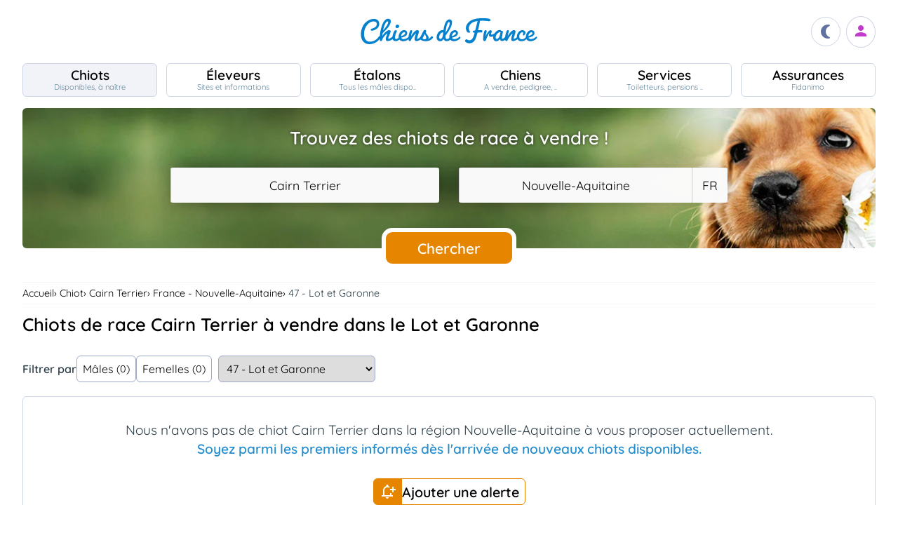

--- FILE ---
content_type: text/html; charset=UTF-8
request_url: https://www.chiens-de-france.com/chiots/cairn-terrier/france/nouvelle-aquitaine?departement=47-lot-et-garonne
body_size: 19288
content:
<!DOCTYPE html><html lang="fr"><head>
<link rel="dns-prefetch" href="//chiens-de-france.com">
<link rel="dns-prefetch" href="//www.googletagmanager.com">
<link rel="dns-prefetch" href="//pagead2.googlesyndication.com">
<link rel="dns-prefetch" href="//www.chiens-de-france.com">
<link rel="dns-prefetch" href="//schema.org">
<link rel="dns-prefetch" href="//www.w3.org">
<link rel="dns-prefetch" href="//wamiz.com">
<link rel="dns-prefetch" href="//agriculture.gouv.fr">
<link rel="dns-prefetch" href="//www.chiots-de-france.com">
<link rel="dns-prefetch" href="//www.fidanimo.com"><script> window.googletag = window.googletag || { cmd: [] }; googletag.cmd.push(function () { googletag.pubads().set("page_url", "http://chiens-de-france.com "); }); </script><script async src="https://www.googletagmanager.com/gtag/js?id=UA-4102505-1" defer></script><script> window.dataLayer = window.dataLayer || []; function gtag(){dataLayer.push(arguments);} gtag('js', new Date()); gtag('config', 'UA-4102505-1', { 'anonymize_ip': true }); gtag('config', 'UA-4102505-10', { 'anonymize_ip': true }); gtag('config', 'G-LN6X65ZMEH');</script><script async src="https://pagead2.googlesyndication.com/pagead/js/adsbygoogle.js?client=ca-pub-3149658572215496" crossorigin="anonymous" defer></script><meta charset="utf-8"><meta name="viewport" content="initial-scale=1.0"><meta name="description" content="Acheter votre chiot de race chez un éleveur de confiance dans le Lot et Garonne. Tous les chiots présents sur Chiens de France sont inscrits au livre des origines (LOF)"/><meta name="Author" content="Chiens-de-France" /><meta name="Copyright" content="Chiens-de-France" /><meta name="apple-mobile-web-app-capable" content="yes"><meta property="og:type" content="article" /><meta property="og:url" content="https://www.chiens-de-france.com/chiots/cairn-terrier/france/nouvelle-aquitaine" /><meta property="og:title" content="Chiots LOF Cairn Terrier à vendre en Nouvelle-Aquitaine" /><meta property="og:description" content="Acheter votre chiot de race Cairn Terrier chez un éleveur de Nouvelle-Aquitaine. Tous les chiots présents sur Chiens de France sont inscrits au livre des origines (LOF)" /><meta property="og:image" content="https://www.chiens-de-france.com/media/log-cdf-b.png" /><link rel="shortcut icon" type="image/x-icon" href="/favicon.ico"><script src="https://www.chiens-de-france.com/inc/js/app.js?a" defer></script><script defer src="https://www.chiens-de-france.com/inc/js/filtres.js"></script><link rel="preload" href="https://www.chiens-de-france.com/inc/fonts/quicksand-v22-latin-regular.woff" as="font" type="font/woff2" crossorigin><link rel="preload" href="https://www.chiens-de-france.com/inc/fonts/quicksand-v22-latin-regular.woff2" as="font" type="font/woff2" crossorigin><link rel="preload" href="https://www.chiens-de-france.com/inc/fonts/Marianne-Regular.woff" as="font" type="font/woff2" crossorigin><link rel="preload" href="https://www.chiens-de-france.com/inc/fonts/Marianne-Regular.woff2" as="font" type="font/woff2" crossorigin><link rel="preload" href="https://www.chiens-de-france.com/inc/fonts/materialicons/flUhRq6tzZclQEJ-Vdg-IuiaDsNc.woff2" as="font" type="font/woff2" crossorigin><link href="https://www.chiens-de-france.com/inc/css/v5-style.css?v1.2.64" rel="stylesheet" type="text/css" ><title>Tous les chiots LOF disponibles dans le Lot et Garonne</title>
<style>.page_speed_408653589{ display:none; } .page_speed_13008721{ display:block } .page_speed_1949069394{ stroke-width:.0557909 }</style>
</head><body><script> const sec = document.querySelector('body'); let darkMode = document.cookie.split('; ').find((e) => e.startsWith('darkMode=')); if(!darkMode) { document.cookie = "darkMode=false; path=/"; }else{ if(darkMode.split("=")[1] == "true") sec.classList.add('dark'); }</script><header><div class="nav-mobile-l"></div><div class="logcdf"><a href="https://www.chiens-de-france.com" title="Chiens de France" class="chiensdefrance"></a></div><div class="nav-mobile-r" role="navigation"><div class="fast-dark toggle"><span class="material-icons"></span></div><div class="fast-account"><a href="https://www.chiens-de-france.com/eleveurs/identifier" title="Se connecter à l&#039;admin des éleveurs ou création de compte"><span class="material-icons"></span></a></div><div class="fast-hamb" onclick="openNav()"><span class="material-icons"></span></div></div><div id="nav-mob" class="bout-gal"><div class="nav-mobile-cont"><div class="nav-mobile-top"><div class="nav-mobile-l"><a href="https://www.chiens-de-france.com" title="Retour à l'accueil" class="fast-home"><span class="material-icons"></span></a></div><a href="https://www.chiens-de-france.com" title="Chiens de France, site reférence des chiots et chiens de race" class="chiensdefrance"></a><div class="nav-mobile-r"><div class="fast-dark toggle"><span class="material-icons"></span></div><a href="javascript:void(0)" class="fast-close" onclick="closeNav()"><span class="material-icons"></span></a></div></div><div class="nav-mobile "><a href="https://www.chiens-de-france.com/chiots" class="chiots" title="Chiots inscrits au livre des origines Français (LOF) à vendre"><span>Chiots</span><span>Disponibles, à naître</span></a><a href="https://www.chiens-de-france.com/eleveurs" class="eleveurs" title="Tous les éleveurs de chiens de France"><span>Éleveurs</span><span>Sites et informations</span></a><a href="https://www.chiens-de-france.com/etalons" class="etalons" title="Tous les étalons disponibles sur chiens-de-france.com"><span>Étalons</span><span>Tous les mâles dispo..</span></a><a href="https://www.chiens-de-france.com/chiens" class="chiens" title="Les chiens de race"><span>Chiens</span><span>A vendre, pedigree, ..</span></a><a href="https://www.chiens-de-france.com/services" class="services" title="Pensions, toiletteurs, dresseurs... Retrouvez tous les sevices autour du chien"><span>Services</span><span>Toiletteurs, pensions ..</span></a><a href="https://www.chiens-de-france.com/fidanimo" class="services" title="Fidanimo votre assurance santé animale"><span>Assurances</span><span>Fidanimo</span></a><a href="https://www.chiens-de-france.com/eleveurs/identifier" class="connexion" title="Se connecter à l&#039;admin des éleveurs ou création de compte"><span>Connexion</span><span>Ou créez votre compte</span><span></span></a></div><a class="ad-purina" href="https://www.chiens-de-france.com/purina/produit" title="Club Purina Proplan"></a></div></div><script> function openNav() { document.getElementById("nav-mob").style.width = "100%"; } function closeNav() { document.getElementById("nav-mob").style.width = "0%"; } </script></header><nav><a href="https://www.chiens-de-france.com/chiots" class="chiots actif " title="Chiots inscrits au livre des origines Français (LOF) à vendre"><span>Chiots</span><span>Disponibles, à naître</span></a><a href="https://www.chiens-de-france.com/eleveurs" class="eleveurs " title="Tous les éleveurs de chiens de France"><span>Éleveurs</span><span>Sites et informations</span></a><a href="https://www.chiens-de-france.com/etalons" class="etalons " title="Tous les étalons disponibles sur chiens-de-france.com"><span>Étalons</span><span>Tous les mâles dispo..</span></a><a href="https://www.chiens-de-france.com/chiens" class="chiens " title="Les chiens de race"><span>Chiens</span><span>A vendre, pedigree, ..</span></a><a href="https://www.chiens-de-france.com/services" class="services " title="Pensions, toiletteurs, dresseurs... Retrouvez tous les sevices autour du chien"><span>Services</span><span>Toiletteurs, pensions ..</span></a><a href="https://www.chiens-de-france.com/fidanimo" class="assurance " title="Fidanimo votre assurance santé animale"><span>Assurances</span><span>Fidanimo</span></a><a href="https://www.chiens-de-france.com/eleveurs/identifier" class="connexion " title="Se connecter à l&#039;admin des éleveurs ou création de compte"><span>Connexion</span><span>Ou créez votre compte</span><span class="ic-con"><span class="material-icons"></span></span></a></nav><div class="content"><section class="glob"><div class="search search_chiots"><div class="search-titre"> Trouvez des chiots de race à vendre ! </div><form method="GET" name="recherche" action="https://www.chiens-de-france.com/recherche"><input type="hidden" name="_token" value=""><div class="xtz"><div class="search_race"><select name="races" class="page_speed_408653589" id="races" ><option value="">Sélectionnez une race</option></select></div><div class="search_region"><select name="region" class="page_speed_408653589" id="region"><option value="">Sélectionnez une région</option></select><select name="pays" class="page_speed_408653589" id="pays"></select></div><div class="search_rub"><input type="hidden" name="type_search" value="chiots" /></div></div><div class="search_bout"><button type="submit" id="search">Chercher</button></div></form><script async src="/inc/js/choices.js" defer></script><script defer src="/js/choices_app.js"></script><link href="https://www.chiens-de-france.com/inc/css/choices.min.css" rel="stylesheet" type="text/css" ><script> var APP_CHOICE_REGION = [{"value":1,"label":"Auvergne-Rhone-Alpes","customProperties":{"slug":"auvergne-rhone-alpes","pays":65}},{"value":2,"label":"Bourgogne-Franche-Comte","customProperties":{"slug":"bourgogne-franche-comte","pays":65}},{"value":3,"label":"Bretagne","customProperties":{"slug":"bretagne","pays":65}},{"value":4,"label":"Centre-Val de Loire","customProperties":{"slug":"centre-val-de-loire","pays":65}},{"value":5,"label":"Corse","customProperties":{"slug":"corse","pays":65}},{"value":6,"label":"Grand Est","customProperties":{"slug":"grand-est","pays":65}},{"value":7,"label":"Hauts-de-France","customProperties":{"slug":"hauts-de-france","pays":65}},{"value":8,"label":"Ile De France","customProperties":{"slug":"ile-de-france","pays":65}},{"value":9,"label":"Normandie","customProperties":{"slug":"normandie","pays":65}},{"value":10,"label":"Nouvelle-Aquitaine","customProperties":{"slug":"nouvelle-aquitaine","pays":65}},{"value":11,"label":"Occitanie","customProperties":{"slug":"occitanie","pays":65}},{"value":12,"label":"Pays de la Loire","customProperties":{"slug":"pays-de-la-loire","pays":65}},{"value":13,"label":"Provence Alpes Cote D'Azur","customProperties":{"slug":"provence-alpes-cote-dazur","pays":65}},{"value":23,"label":"Guadeloupe","customProperties":{"slug":"guadeloupe","pays":65}},{"value":24,"label":"Guyane","customProperties":{"slug":"guyane","pays":65}},{"value":25,"label":"Martinique","customProperties":{"slug":"martinique","pays":65}},{"value":26,"label":"Reunion","customProperties":{"slug":"reunion","pays":65}},{"value":27,"label":"Mayotte","customProperties":{"slug":"mayotte","pays":65}},{"value":100,"label":"Region Flamande","customProperties":{"slug":"region-flamande","pays":20}},{"value":101,"label":"Region Bruxelles","customProperties":{"slug":"region-bruxelles","pays":20}},{"value":102,"label":"Wallonie","customProperties":{"slug":"wallonie","pays":20}},{"value":203,"label":"Luxembourg","customProperties":{"slug":"luxembourg","pays":104}},{"value":3601,"label":"Alberta","customProperties":{"slug":"alberta","pays":36}},{"value":3602,"label":"Colombie-Britannique","customProperties":{"slug":"colombie-britannique","pays":36}},{"value":3603,"label":"\u00cele-du-Prince-\u00c9douard","customProperties":{"slug":"ile-du-prince-edouard","pays":36}},{"value":3604,"label":"Manitoba","customProperties":{"slug":"manitoba","pays":36}},{"value":3605,"label":"Nouveau-Brunswick","customProperties":{"slug":"nouveau-brunswick","pays":36}},{"value":3606,"label":"Nouvelle-\u00c9cosse","customProperties":{"slug":"nouvelle-ecosse","pays":36}},{"value":3607,"label":"Nunavut","customProperties":{"slug":"nunavut","pays":36}},{"value":3608,"label":"Ontario","customProperties":{"slug":"ontario","pays":36}},{"value":3609,"label":"Qu\u00e9bec","customProperties":{"slug":"quebec","pays":36}},{"value":3610,"label":"Saskatchewan","customProperties":{"slug":"saskatchewan","pays":36}},{"value":3611,"label":"Terre-Neuve et Labrador","customProperties":{"slug":"terre-neuve-et-labrador","pays":36}},{"value":3612,"label":"Territoires du Nord-Ouest","customProperties":{"slug":"territoires-du-nord-ouest","pays":36}},{"value":3613,"label":"Yukon","customProperties":{"slug":"yukon","pays":36}},{"value":5901,"label":"Andalousie","customProperties":{"slug":"andalousie","pays":59}},{"value":5902,"label":"Aragon","customProperties":{"slug":"aragon","pays":59}},{"value":5903,"label":"Asturies","customProperties":{"slug":"asturies","pays":59}},{"value":5904,"label":"Canaries","customProperties":{"slug":"canaries","pays":59}},{"value":5905,"label":"Cantabrie","customProperties":{"slug":"cantabrie","pays":59}},{"value":5906,"label":"Castille et Le\u00f3n","customProperties":{"slug":"castille-et-leon","pays":59}},{"value":5907,"label":"Castille-La Manche","customProperties":{"slug":"castille-la-manche","pays":59}},{"value":5908,"label":"Catalogne","customProperties":{"slug":"catalogne","pays":59}},{"value":5909,"label":"Estr\u00e9madure","customProperties":{"slug":"estremadure","pays":59}},{"value":5910,"label":"Galice","customProperties":{"slug":"galice","pays":59}},{"value":5911,"label":"\u00celes Bal\u00e9ares","customProperties":{"slug":"iles-baleares","pays":59}},{"value":5912,"label":"La Rioja","customProperties":{"slug":"la-rioja","pays":59}},{"value":5913,"label":"Madrid","customProperties":{"slug":"madrid","pays":59}},{"value":5914,"label":"Murcie","customProperties":{"slug":"murcie","pays":59}},{"value":5915,"label":"Navarre","customProperties":{"slug":"navarre","pays":59}},{"value":5916,"label":"Pays Basque","customProperties":{"slug":"pays-basque","pays":59}},{"value":5917,"label":"Valence","customProperties":{"slug":"valence","pays":59}},{"value":5918,"label":"Abruzzes","customProperties":{"slug":"abruzzes","pays":87}},{"value":17001,"label":"Zurich","customProperties":{"slug":"zurich","pays":170}},{"value":17002,"label":"Berne (Bern)","customProperties":{"slug":"berne-bern","pays":170}},{"value":17003,"label":"Lucerne","customProperties":{"slug":"lucerne","pays":170}},{"value":17004,"label":"Uri","customProperties":{"slug":"uri","pays":170}},{"value":17005,"label":"Schwytz","customProperties":{"slug":"schwytz","pays":170}},{"value":17006,"label":"Obwald","customProperties":{"slug":"obwald","pays":170}},{"value":17007,"label":"Nidwald","customProperties":{"slug":"nidwald","pays":170}},{"value":17008,"label":"Glaris","customProperties":{"slug":"glaris","pays":170}},{"value":17009,"label":"Zoug","customProperties":{"slug":"zoug","pays":170}},{"value":17010,"label":"Fribourg","customProperties":{"slug":"fribourg","pays":170}},{"value":17011,"label":"Soleure","customProperties":{"slug":"soleure","pays":170}},{"value":17012,"label":"B\u00e2le-Ville","customProperties":{"slug":"bale-ville","pays":170}},{"value":17013,"label":"B\u00e2le-Campagne","customProperties":{"slug":"bale-campagne","pays":170}},{"value":17014,"label":"Schaffhouse","customProperties":{"slug":"schaffhouse","pays":170}},{"value":17015,"label":"Appenzell Rhodes-Ext\u00e9rieures","customProperties":{"slug":"appenzell-rhodes-exterieures","pays":170}},{"value":17016,"label":"Appenzell Rhodes-Int\u00e9rieures","customProperties":{"slug":"appenzell-rhodes-interieures","pays":170}},{"value":17017,"label":"Saint-Gall (St. Gall)","customProperties":{"slug":"saint-gall-st-gall","pays":170}},{"value":17018,"label":"Grisons (Graub\u00fcnden)","customProperties":{"slug":"grisons-graub\u00fcnden","pays":170}},{"value":17019,"label":"Argovie","customProperties":{"slug":"argovie","pays":170}},{"value":17020,"label":"Thurgovie","customProperties":{"slug":"thurgovie","pays":170}},{"value":17021,"label":"Tessin (Ticino)","customProperties":{"slug":"tessin-ticino","pays":170}},{"value":17022,"label":"Vaud","customProperties":{"slug":"vaud","pays":170}},{"value":17023,"label":"Valais","customProperties":{"slug":"valais","pays":170}},{"value":17024,"label":"Neuch\u00e2tel (canton)","customProperties":{"slug":"neuchatel-canton","pays":170}},{"value":17025,"label":"Gen\u00e8ve","customProperties":{"slug":"geneve","pays":170}},{"value":17026,"label":"Jura","customProperties":{"slug":"jura","pays":170}},{"value":17027,"label":"Suisse","customProperties":{"slug":"suisse","pays":170}},{"value":17028,"label":"- Pologne","customProperties":{"slug":"pologne","pays":141}}]; var APP_CHOICE_PAYS = [{"value":"5","label":"DE","customProperties":{"slug":"allemagne"}},{"value":"20","label":"BE","customProperties":{"slug":"belgique"}},{"value":"59","label":"ES","customProperties":{"slug":"espagne"}},{"value":"65","label":"FR","customProperties":{"slug":"france"}},{"value":"87","label":"IT","customProperties":{"slug":"italie"}},{"value":"104","label":"LU","customProperties":{"slug":"luxembourg"}},{"value":"170","label":"CH","customProperties":{"slug":"suisse"}}]; var APP_CHOICE_RACE = [{"value":186,"label":"Affenpinscher","customProperties":{"slug":"affenpinscher","labels":"Affenpinscher","varietes":""}},{"value":7,"label":"Airedale Terrier","customProperties":{"slug":"airedale-terrier","labels":"Airedale Terrier","varietes":""}},{"value":255,"label":"Akita","customProperties":{"slug":"akita","labels":"Akita","varietes":""}},{"value":344,"label":"Akita americain","customProperties":{"slug":"akita-americain","labels":"Akita am\u00e9ricain | American Akita","varietes":""}},{"value":243,"label":"Alaskan Malamute","customProperties":{"slug":"alaskan-malamute","labels":"Alaskan Malamute","varietes":""}},{"value":167,"label":"American Cocker Spaniel","customProperties":{"slug":"american-cocker-spaniel","labels":"American Cocker Spaniel | Cocker Am\u00e9ricain","varietes":""}},{"value":303,"label":"American Foxhound","customProperties":{"slug":"american-foxhound","labels":"American Foxhound","varietes":""}},{"value":286,"label":"American Staffordshire Terrier","customProperties":{"slug":"american-staffordshire-terrier","labels":"American Staffordshire Terrier","varietes":""}},{"value":281,"label":"Ancien chien d'arr\u00eat danois","customProperties":{"slug":"ancien-chien-arret-danois","labels":"Ancien chien d'arr\u00eat danois | Gammel Dansk H\u00f8nsehund","varietes":""}},{"value":325,"label":"Anglo-Fran\u00e7ais de petite venerie","customProperties":{"slug":"anglo-francais-de-petite-venerie","labels":"Anglo-Fran\u00e7ais de petite v\u00e9nerie","varietes":""}},{"value":20,"label":"Ariegeois","customProperties":{"slug":"ariegeois","labels":"Ari\u00e9geois","varietes":""}},{"value":293,"label":"Australian Kelpie","customProperties":{"slug":"australian-kelpie","labels":"Australian Kelpie","varietes":""}},{"value":236,"label":"Australian Silky Terrier","customProperties":{"slug":"australian-silky-terrier","labels":"Australian Silky Terrier","varietes":""}},{"value":356,"label":"Australian Stumpy Tail Cattle Dog","customProperties":{"slug":"australian-stumpy-tail-cattle-dog","labels":"Australian Stumpy Tail Cattle Dog","varietes":""}},{"value":8,"label":"Australian Terrier","customProperties":{"slug":"australian-terrier","labels":"Australian Terrier","varietes":""}},{"value":307,"label":"Azawakh","customProperties":{"slug":"azawakh","labels":"Azawakh","varietes":""}},{"value":381,"label":"Bangkaew de Thailande","customProperties":{"slug":"bangkaew-de-thailande","labels":"Bangkaew de Thailande","varietes":""}},{"value":380,"label":"Barbado de Terceira","customProperties":{"slug":"barbado-de-terceira","labels":"Barbado de Terceira","varietes":""}},{"value":105,"label":"Barbet","customProperties":{"slug":"barbet","labels":"Barbet","varietes":""}},{"value":245,"label":"Barbu tch\u00e8que","customProperties":{"slug":"barbu-tcheque","labels":"Barbu tch\u00e8que | Cesky Fousek","varietes":""}},{"value":193,"label":"Barzoi","customProperties":{"slug":"barzoi","labels":"Barzoi | Russkaya Psovaya Borzaya","varietes":""}},{"value":43,"label":"Basenji","customProperties":{"slug":"basenji","labels":"Basenji","varietes":""}},{"value":34,"label":"Basset Artesien Normand","customProperties":{"slug":"basset-artesien-normand","labels":"Basset art\u00e9sien normand","varietes":""}},{"value":35,"label":"Basset bleu de Gascogne","customProperties":{"slug":"basset-bleu-de-gascogne","labels":"Basset bleu de Gascogne","varietes":""}},{"value":100,"label":"Basset de Westphalie","customProperties":{"slug":"basset-de-westphalie","labels":"Basset de Westphalie | Westf\u00e4lische Dachsbracke","varietes":""}},{"value":254,"label":"Basset des Alpes","customProperties":{"slug":"basset-des-alpes","labels":"Alpenl\u00e4ndische Dachsbracke | Basset des Alpes","varietes":""}},{"value":36,"label":"Basset fauve de Bretagne","customProperties":{"slug":"basset-fauve-de-bretagne","labels":"Basset fauve de Bretagne","varietes":""}},{"value":163,"label":"Basset Hound","customProperties":{"slug":"basset-hound","labels":"Basset Hound","varietes":""}},{"value":130,"label":"Basset Suedois","customProperties":{"slug":"basset-suedois","labels":"Basset su\u00e9dois | Drever","varietes":""}},{"value":161,"label":"Beagle","customProperties":{"slug":"beagle","labels":"Beagle","varietes":""}},{"value":290,"label":"Beagle-Harrier","customProperties":{"slug":"beagle-harrier","labels":"Beagle-Harrier","varietes":""}},{"value":271,"label":"Bearded Collie","customProperties":{"slug":"bearded-collie","labels":"Bearded Collie | Colley barbu","varietes":""}},{"value":9,"label":"Bedlington Terrier","customProperties":{"slug":"bedlington-terrier","labels":"Bedlington Terrier","varietes":""}},{"value":166,"label":"Berger Allemand","customProperties":{"slug":"berger-allemand","labels":"Berger allemand | Deutscher Sch\u00e4ferhund","varietes":""}},{"value":370,"label":"Berger Allemand Poil Long","customProperties":{"slug":"berger-allemand-poil-long","labels":"Berger allemand Poil Long","varietes":""}},{"value":376,"label":"Berger Am\u00e9ricain Miniature ","customProperties":{"slug":"berger-americain","labels":"Mini Berger Americain | Berger Americain Miniature","varietes":""}},{"value":342,"label":"Berger Australien","customProperties":{"slug":"berger-australien","labels":"Berger Australien","varietes":""}},{"value":15,"label":"Berger Belge","customProperties":{"slug":"berger-belge","labels":"Berger Belge | Berger Belge Malinois | Berger Belge Tervueren | Berger Belge Groenendael | Berger Belge Laekenois | Berger Groenendael","varietes":"Groenendael | Laekenois | Malinois | Tervueren"}},{"value":"15|2","label":"Berger Belge (Groenendael)","customProperties":{"slug":"berger-belge","labels":"Berger Belge | Groenendael","varietes":""}},{"value":"15|3","label":"Berger Belge (Laekenois)","customProperties":{"slug":"berger-belge","labels":"Berger Belge | Laekenois","varietes":""}},{"value":"15|4","label":"Berger Belge (Malinois)","customProperties":{"slug":"berger-belge","labels":"Berger Belge | Malinois","varietes":""}},{"value":"15|5","label":"Berger Belge (Tervueren)","customProperties":{"slug":"berger-belge","labels":"Berger Belge | Tervueren","varietes":""}},{"value":194,"label":"Berger Bergamasque","customProperties":{"slug":"berger-bergamasque","labels":"Berger bergamasque | Cane da pastore Bergamasco","varietes":""}},{"value":347,"label":"Berger Blanc Suisse","customProperties":{"slug":"berger-blanc-suisse","labels":"Berger Blanc Suisse","varietes":""}},{"value":87,"label":"Berger catalan","customProperties":{"slug":"berger-catalan","labels":"Berger catalan | Gos d'Atura Catal\u00e1-Perro de pastor catal\u00e1n","varietes":""}},{"value":277,"label":"Berger croate","customProperties":{"slug":"berger-croate","labels":"Berger croate | Hrvatski Ovcar","varietes":""}},{"value":335,"label":"Berger d'Asie Centrale","customProperties":{"slug":"berger-asie-centrale","labels":"Berger d'Asie Centrale | Sredneasiatska\u00efa Ovtcharka","varietes":""}},{"value":44,"label":"Berger de Beauce","customProperties":{"slug":"berger-de-beauce","labels":"Beauceron | Berger de Beauce","varietes":""}},{"value":383,"label":"Berger de boheme","customProperties":{"slug":"berger-de-boheme","labels":"Berger de boheme","varietes":""}},{"value":372,"label":"Berger de Bosnie-Herzegovine et de Croatie","customProperties":{"slug":"berger-de-bosnie-herzegovine","labels":"Berger de Bosnie-Herzegovine et de Croatie","varietes":""}},{"value":113,"label":"Berger de Brie","customProperties":{"slug":"berger-de-brie","labels":"Berger de Brie | Briard","varietes":""}},{"value":201,"label":"Berger de la Maremme et des Abruzzes","customProperties":{"slug":"berger-de-maremme-et-des-abruzzes","labels":"Berger de la Maremme et des Abruzzes | Cane da pastore Maremmano-Abruzzese","varietes":""}},{"value":93,"label":"Berger de la Serra de Aires","customProperties":{"slug":"berger-de-la-serra-de-aires","labels":"Berger de la Serra de Aires | Berger Portugais | C\u00e3o da Serra de Aires","varietes":""}},{"value":321,"label":"Berger de Majorque","customProperties":{"slug":"berger-de-majorque","labels":"Berger de Majorque | Ca de Bestiar - Perro de pastor mallorqu\u00edn","varietes":""}},{"value":176,"label":"Berger de Picardie","customProperties":{"slug":"berger-de-picardie","labels":"Berger de Picardie | Berger Picard","varietes":""}},{"value":252,"label":"Berger de Podhale - Tatra","customProperties":{"slug":"berger-de-podhale","labels":"Berger de Podhale | Berger de Podhale - Tatra | Berger des Tatras | Polski Owczarek Podhalanski","varietes":""}},{"value":326,"label":"Berger de Russie meridionale","customProperties":{"slug":"berger-de-russie-meridionale","labels":"Berger de Russie m\u00e9ridionale | Ioujnorousska\u00efa Ovtcharka","varietes":""}},{"value":138,"label":"Berger des Pyrenees \u00e0 face rase","customProperties":{"slug":"berger-des-pyrenees-a-face-rase","labels":"Berger des Pyr\u00e9n\u00e9es \u00e0 face rase","varietes":""}},{"value":141,"label":"Berger des Pyrenees \u00e0 poil long","customProperties":{"slug":"berger-des-pyrenees-a-poil-long","labels":"Berger des Pyr\u00e9n\u00e9es \u00e0 poil long","varietes":""}},{"value":328,"label":"Berger du Caucase","customProperties":{"slug":"berger-du-caucase","labels":"Berger du Caucase | Kavkazska\u00efa Ovtcharka","varietes":""}},{"value":278,"label":"Berger du massif du Karst","customProperties":{"slug":"berger-du-massif-du-karst","labels":"Berger du massif du Karst | Kraski Ovcar","varietes":""}},{"value":284,"label":"Berger finnois de Laponie","customProperties":{"slug":"berger-finnois-de-laponie","labels":"Berger finnois de Laponie | Lapinporoko\u00efra","varietes":""}},{"value":223,"label":"Berger hollandais","customProperties":{"slug":"berger-hollandais","labels":"Berger hollandais | Hollandse Herdershond","varietes":""}},{"value":289,"label":"Berger islandais","customProperties":{"slug":"berger-islandais","labels":"Berger islandais | Islenkur Fj\u00e1rhundur","varietes":""}},{"value":331,"label":"Berger Kangal","customProperties":{"slug":"berger-kangal","labels":"Berger d'Anatolie | Coban K\u00f6pegi | Berger Kangal","varietes":""}},{"value":251,"label":"Berger Polonais de plaine","customProperties":{"slug":"berger-de-polonais-de-plaine","labels":"Berger Polonais de plaine | Nizinny | Polski Owczarek Nizinny","varietes":""}},{"value":41,"label":"Berger Yougoslave de Charplanina","customProperties":{"slug":"berger-yougoslave-de-charplanina","labels":"Berger Yougoslave de Charplanina | Sarplaninac | ugoslovenski Ovcarski Pas-Sarplaninac","varietes":""}},{"value":196,"label":"Bichon Bolonais","customProperties":{"slug":"bichon-bolonais","labels":"Bichon bolonais | Bolognese","varietes":""}},{"value":215,"label":"Bichon Frise","customProperties":{"slug":"bichon-frise","labels":"Bichon fris\u00e9","varietes":""}},{"value":250,"label":"Bichon Havanais","customProperties":{"slug":"bichon-havanais","labels":"Bichon Havanais","varietes":""}},{"value":65,"label":"Bichon maltais","customProperties":{"slug":"bichon-maltais","labels":"Bichon maltais | Maltese","varietes":""}},{"value":388,"label":"Biewer Terrier","customProperties":{"slug":"biewer-terrier","labels":"Biewer Terrier","varietes":""}},{"value":25,"label":"Billy","customProperties":{"slug":"billy","labels":"Billy","varietes":""}},{"value":16,"label":"Bobtail","customProperties":{"slug":"bobtail","labels":"Berger anglais ancestral | Bobtail | Old English Sheepdog","varietes":""}},{"value":297,"label":"Border Collie","customProperties":{"slug":"border-collie","labels":"Border Collie","varietes":""}},{"value":10,"label":"Border Terrier","customProperties":{"slug":"border-terrier","labels":"Border Terrier","varietes":""}},{"value":140,"label":"Boston Terrier","customProperties":{"slug":"boston-terrier","labels":"Boston Terrier","varietes":""}},{"value":101,"label":"Bouledogue fran\u00e7ais","customProperties":{"slug":"bouledogue-francais","labels":"Bouledogue fran\u00e7ais","varietes":""}},{"value":287,"label":"Bouvier australien","customProperties":{"slug":"bouvier-australien","labels":"Australian Cattle Dog | Bouvier australien","varietes":""}},{"value":45,"label":"Bouvier Bernois","customProperties":{"slug":"bouvier-bernois","labels":"Berner Sennenhund | Bouvier bernois","varietes":""}},{"value":46,"label":"Bouvier de l'Appenzell (appenzellois)","customProperties":{"slug":"bouvier-de-appenzell","labels":"Appenzeller Sennenhund | Bouvier appenzellois | Bouvier de l'Appenzell (appenzellois)","varietes":""}},{"value":47,"label":"Bouvier de l'Entlebuch","customProperties":{"slug":"bouvier-de-entlebuch","labels":"Bouvier de l'Entlebuch | Entlebucher Sennenhund","varietes":""}},{"value":171,"label":"Bouvier des Ardennes","customProperties":{"slug":"bouvier-des-ardennes","labels":"Bouvier des Ardennes","varietes":""}},{"value":191,"label":"Bouvier des Flandres","customProperties":{"slug":"bouvier-des-flandres","labels":"Bouvier des Flandres | Vlaamse Koehond","varietes":""}},{"value":144,"label":"Boxer","customProperties":{"slug":"boxer","labels":"Boxer | Boxer allemand | Deutscher Boxer","varietes":""}},{"value":299,"label":"Brachet allemand","customProperties":{"slug":"brachet-allemand","labels":"Brachet allemand | Deutsche Bracke","varietes":""}},{"value":63,"label":"Brachet autrichien noir et feu","customProperties":{"slug":"brachet-autrichien-noir-et-feu","labels":"Brachet autrichien noir et feu | Brandlbracke","varietes":""}},{"value":62,"label":"Brachet de Styrie \u00e0 poil dur","customProperties":{"slug":"brachet-de-styrie-a-poil-dur","labels":"Brachet de Styrie \u00e0 poil dur | Steirische Rauhhaarbracke","varietes":""}},{"value":52,"label":"Brachet Polonais","customProperties":{"slug":"brachet-polonais","labels":"Brachet polonais | Ogar Polski","varietes":""}},{"value":68,"label":"Brachet tyrolien","customProperties":{"slug":"brachet-tyrolien","labels":"Brachet tyrolien | Tiroler Bracke","varietes":""}},{"value":119,"label":"Braque allemand \u00e0 poil court","customProperties":{"slug":"braque-allemand-a-poil-court","labels":"Braque allemand \u00e0 poil court | Deutsch Kurzhaar | Deutsche Stichelhaariger Vorstehhund","varietes":""}},{"value":180,"label":"Braque d'Auvergne","customProperties":{"slug":"braque-auvergne","labels":"Braque d'Auvergne","varietes":""}},{"value":177,"label":"Braque de l'Ari\u00e8ge","customProperties":{"slug":"braque-de-ariege","labels":"Braque de l'Ari\u00e8ge","varietes":""}},{"value":99,"label":"Braque de Weimar","customProperties":{"slug":"braque-de-weimar","labels":"Braque de Weimar | Weimaraner","varietes":""}},{"value":179,"label":"Braque du Bourbonnais","customProperties":{"slug":"braque-du-bourbonnais","labels":"Braque du Bourbonnais","varietes":""}},{"value":133,"label":"Braque fran\u00e7ais, type Gascogne (grande taille)","customProperties":{"slug":"grand-braque-francais","labels":"Braque fran\u00e7ais, type Gascogne (grande taille)","varietes":""}},{"value":134,"label":"Braque fran\u00e7ais, type Pyrenees (petite taille)","customProperties":{"slug":"petit-braque-francais","labels":"Braque fran\u00e7ais, type Pyr\u00e9n\u00e9es (petite taille)","varietes":""}},{"value":57,"label":"Braque hongrois \u00e0 poil court (Vizsla)","customProperties":{"slug":"braque-hongrois-a-poil-court","labels":"Braque hongrois \u00e0 poil court - Vizsla | R\u00f6vidsz\u00f6r\u00fc Magyar Vizsla","varietes":""}},{"value":239,"label":"Braque hongrois \u00e0 poil dur","customProperties":{"slug":"braque-hongrois-a-poil-dur","labels":"Braque hongrois \u00e0 poil dur | Drotz\u00f6r\u00fc Magyar Vizsla","varietes":""}},{"value":202,"label":"Braque Italien","customProperties":{"slug":"braque-italien","labels":"Bracco Italiano | Braque italien","varietes":""}},{"value":115,"label":"Braque Saint-Germain","customProperties":{"slug":"braque-saint-germain","labels":"Braque Saint-Germain","varietes":""}},{"value":382,"label":"Braque slovaque a poil dur","customProperties":{"slug":"braque-slovaque-poil-dur","labels":"Braque slovaque a poil dur | Slovensky hrubosrsty Stavac\r\n","varietes":""}},{"value":374,"label":"Briquet de Provence","customProperties":{"slug":"briquet-de-provence","labels":"Briquet de Provence","varietes":""}},{"value":19,"label":"Briquet griffon vendeen","customProperties":{"slug":"briquet-griffon-vendeen","labels":"Briquet griffon vend\u00e9en","varietes":""}},{"value":315,"label":"Broholmer","customProperties":{"slug":"broholmer","labels":"Broholmer","varietes":""}},{"value":59,"label":"Bruno du Jura type Bruno","customProperties":{"slug":"bruno-du-jura-type-bruno","labels":"Bruno du Jura | Bruno du Jura type Bruno | Schweizer Laufhund-Chien Courant Suisse","varietes":""}},{"value":353,"label":"Bruno du Jura type St Hubert","customProperties":{"slug":"bruno-du-jura-type-st-hubert","labels":"Bruno du Jura type St Hubert","varietes":""}},{"value":359,"label":"Bruno St Hubert Fran\u00e7ais","customProperties":{"slug":"bruno-st-hubert-francais","labels":"Bruno St Hubert Fran\u00e7ais","varietes":""}},{"value":237,"label":"Buhund norvegien","customProperties":{"slug":"buhund-norvegien","labels":"Buhund norv\u00e9gien | Norsk Buhund","varietes":""}},{"value":11,"label":"Bull Terrier","customProperties":{"slug":"bull-terrier","labels":"Bull Terrier","varietes":""}},{"value":363,"label":"Bull Terrier Miniature","customProperties":{"slug":"bull-terrier-miniature","labels":"Bull Terrier Miniature","varietes":""}},{"value":149,"label":"Bulldog Anglais","customProperties":{"slug":"bulldog-anglais","labels":"Bulldog | Bulldog Anglais | English Bulldog","varietes":""}},{"value":375,"label":"Bulldog continental","customProperties":{"slug":"bulldog-continental","labels":"continental Bulldog | Bulldog continental","varietes":""}},{"value":157,"label":"Bullmastiff","customProperties":{"slug":"bullmastiff","labels":"Bullmastiff","varietes":""}},{"value":4,"label":"Cairn Terrier","customProperties":{"slug":"cairn-terrier","labels":"Cairn Terrier","varietes":""}},{"value":273,"label":"Canaan Dog","customProperties":{"slug":"canaan-dog","labels":"Canaan Dog","varietes":""}},{"value":348,"label":"Cane Corso","customProperties":{"slug":"cane-corso","labels":"Cane Corso","varietes":""}},{"value":389,"label":"Cane da pastore della sila","customProperties":{"slug":"cane-da-pastore-della-sila","labels":"Cane da pastore della sila","varietes":""}},{"value":172,"label":"Caniche","customProperties":{"slug":"caniche","labels":"Caniche","varietes":""}},{"value":361,"label":"Cao de Gado Transmontano","customProperties":{"slug":"cao-de-gado-transmontano","labels":"Cao de Gado Transmontano","varietes":""}},{"value":340,"label":"Cao Fila de S\u00e3o Miguel","customProperties":{"slug":"cao-fila-de-sao-miguel","labels":"Cao Fila de S\u00e3o Miguel","varietes":""}},{"value":253,"label":"Carlin","customProperties":{"slug":"carlin","labels":"Carlin | Pug","varietes":""}},{"value":136,"label":"Cavalier King Charles Spaniel","customProperties":{"slug":"cavalier-king-charles","labels":"Cavalier King Charles Spaniel | Epagneul Cavalier King Charles","varietes":""}},{"value":354,"label":"Chien Berger Roumain de Mioritza","customProperties":{"slug":"chien-berger-roumain-de-mioritza","labels":"Chien Berger Roumain de Mioritza","varietes":""}},{"value":355,"label":"Chien Berger Roumain des Carpates","customProperties":{"slug":"chien-berger-roumain-des-carpates","labels":"Chien Berger Roumain des Carpates","varietes":""}},{"value":288,"label":"Chien chinois \u00e0 cr\u00eate","customProperties":{"slug":"chien-chinois-a-crete","labels":"Chien chinois \u00e0 cr\u00eate | Chinese Crested Dog","varietes":""}},{"value":152,"label":"Chien courant d'Istrie \u00e0 poil dur","customProperties":{"slug":"chien-courant-istrie-a-poil-dur","labels":"Chien courant d'Istrie \u00e0 poil dur | Istarski Ostrodlaki Gonic","varietes":""}},{"value":151,"label":"Chien courant d'Istrie \u00e0 poil ras","customProperties":{"slug":"chien-courant-istrie-a-poil-ras","labels":"Chien courant d'Istrie \u00e0 poil ras | Istarski Kratkodlaki Gonic","varietes":""}},{"value":155,"label":"Chien courant de Bosnie \u00e0 poil dur","customProperties":{"slug":"chien-courant-de-bosnie-a-poil-dur","labels":"Barak | Bosanski Ostrodlaki Gonic Barak | Chien courant de Bosnie \u00e0 poil dur","varietes":""}},{"value":154,"label":"Chien courant de la vallee de la Save","customProperties":{"slug":"chien-courant-de-la-vallee-de-save","labels":"Chien courant de la vallee de la Save | Posavski Gonic","varietes":""}},{"value":241,"label":"Chien courant de Transylvanie","customProperties":{"slug":"chien-courant-de-transylvanie","labels":"Chien courant de Transylvanie | Erd\u00e9lyi Kop\u00f3","varietes":""}},{"value":204,"label":"Chien courant Espagnol","customProperties":{"slug":"chien-courant-espagnol","labels":"Chien courant espagnol | Sabueso Espa\u00f1o","varietes":""}},{"value":51,"label":"Chien courant finnois","customProperties":{"slug":"chien-courant-finnois","labels":"Chien courant finnois","varietes":""}},{"value":214,"label":"Chien courant grec","customProperties":{"slug":"chien-courant-grec","labels":"Chien courant grec | Hellinikos Ichnilatis","varietes":""}},{"value":267,"label":"Chien courant Halden","customProperties":{"slug":"chien-courant-halden","labels":"Chien courant Halden | Haldenst\u00f8vare","varietes":""}},{"value":132,"label":"Chien courant Hamilton","customProperties":{"slug":"chien-courant-hamilton","labels":"Chien courant Hamilton | Hamiltonst\u00f6vare","varietes":""}},{"value":266,"label":"Chien courant Hygen","customProperties":{"slug":"chien-courant-hygen","labels":"Chien courant Hygen | Hygenhund","varietes":""}},{"value":198,"label":"Chien courant italien Poil dur","customProperties":{"slug":"chien-courant-italien-poil-dur","labels":"Chien courant italien Poil dur | Segugio Italiano a Pelo Forte","varietes":""}},{"value":337,"label":"Chien courant italien Poil ras","customProperties":{"slug":"chien-courant-italien-poil-ras","labels":"Chien courant italien Poil ras | Segugio Italiano","varietes":""}},{"value":203,"label":"Chien courant Norvegien","customProperties":{"slug":"chien-courant-norvegien","labels":"Chien courant norv\u00e9gien | Dunker","varietes":""}},{"value":369,"label":"Chien Courant Polonais","customProperties":{"slug":"chien-courant-polonais","labels":"Chien Courant Polonais | Gonczy Polski","varietes":""}},{"value":129,"label":"Chien courant Schiller","customProperties":{"slug":"chien-courant-schiller","labels":"Chien courant Schiller | Schillerst\u00f6vare","varietes":""}},{"value":150,"label":"Chien courant Serbe","customProperties":{"slug":"chien-courant-serbe","labels":"Balkanski Gonic | Chien courant serbe | Srpski\u00a0Gonic","varietes":""}},{"value":279,"label":"Chien courant serbe de montagne","customProperties":{"slug":"chien-courant-serbe-de-montagne","labels":"Chien courant serbe de montagne | Srpski Planinski Gonic","varietes":""}},{"value":244,"label":"Chien courant slovaque","customProperties":{"slug":"chien-courant-slovaque","labels":"Chien courant slovaque | Slovensk\u00fd Kopov","varietes":""}},{"value":60,"label":"Chien courant suisse","customProperties":{"slug":"chien-courant-suisse","labels":"Chien courant suisse | Petit chien courant suisse | Schweizerischer Niederlaufhund","varietes":"Courant bernois | Bruno du Jura | Courant lucernois | Courant schwytzois"}},{"value":"60|6","label":"Chien courant suisse (Courant bernois)","customProperties":{"slug":"chien-courant-suisse","labels":"Chien courant suisse | Courant bernois","varietes":""}},{"value":"60|7","label":"Chien courant suisse (Bruno du Jura)","customProperties":{"slug":"chien-courant-suisse","labels":"Chien courant suisse | Bruno du Jura","varietes":""}},{"value":"60|8","label":"Chien courant suisse (Courant lucernois)","customProperties":{"slug":"chien-courant-suisse","labels":"Chien courant suisse | Courant lucernois","varietes":""}},{"value":"60|9","label":"Chien courant suisse (Courant schwytzois)","customProperties":{"slug":"chien-courant-suisse","labels":"Chien courant suisse | Courant schwytzois","varietes":""}},{"value":229,"label":"Chien courant tricolore serbe","customProperties":{"slug":"chien-courant-tricolore-serbe","labels":"Chien courant tricolore serbe | Srpski\u00a0Trobojni Gonic","varietes":""}},{"value":98,"label":"Chien d'arr\u00eat allemand \u00e0 poil dur","customProperties":{"slug":"chien-arret-allemand-a-poil-dur","labels":"Chien d'arr\u00eat allemand \u00e0 poil dur | Deutsch Drahthaar | Drahthaar","varietes":""}},{"value":117,"label":"Chien d'arr\u00eat allemand \u00e0 poil long","customProperties":{"slug":"chien-arret-allemand-a-poil-long","labels":"Chien d'arr\u00eat allemand \u00e0 poil long | Deutsch Langhaar","varietes":""}},{"value":232,"label":"Chien d'arr\u00eat allemand \u00e0 poil raide","customProperties":{"slug":"chien-arret-allemand-a-poil-raide","labels":"Chien d'arr\u00eat allemand \u00e0 poil raide | Deutsch Stichelhaar","varietes":""}},{"value":222,"label":"Chien d'arr\u00eat frison","customProperties":{"slug":"chien-arret-frison","labels":"Chien d'arr\u00eat frison | Stabyhoun","varietes":""}},{"value":165,"label":"Chien d'arr\u00eat italien \u00e0 poil dur","customProperties":{"slug":"chien-arret-italien-a-poil-dur","labels":"Chien d'arr\u00eat italien \u00e0 poil dur | Spinone Italiano","varietes":""}},{"value":187,"label":"Chien d'arr\u00eat Portugais","customProperties":{"slug":"chien-arret-portugais","labels":"Chien d'arr\u00eat portugais | Perdigueiro Portugu\u00eas","varietes":""}},{"value":28,"label":"Chien d'Artois","customProperties":{"slug":"chien-artois","labels":"Chien d'Artois","varietes":""}},{"value":301,"label":"Chien d'eau americain","customProperties":{"slug":"chien-eau-americain","labels":"American Water Spaniel | Chien d'eau am\u00e9ricain","varietes":""}},{"value":336,"label":"Chien d'eau espagnol","customProperties":{"slug":"chien-eau-espagnol","labels":"Chien d'eau espagnol | Perro de agua Espa\u00f1ol","varietes":""}},{"value":221,"label":"Chien d'eau frison","customProperties":{"slug":"chien-eau-frison","labels":"Chien d'eau frison | Wetterhoun","varietes":""}},{"value":124,"label":"Chien d'eau irlandais","customProperties":{"slug":"chien-eau-irlandais","labels":"Chien d'eau irlandais | Irish Water Spaniel","varietes":""}},{"value":37,"label":"Chien d'eau portugais","customProperties":{"slug":"chien-eau-portugais","labels":"C\u00e3o de agua Portugu\u00eas | Chien d'eau portugais","varietes":""}},{"value":242,"label":"Chien d'elan norvegien gris","customProperties":{"slug":"chien-elan-norvegien-gris","labels":"Chien d'\u00e9lan norv\u00e9gien gris | Norsk Elghund Gr\u00e5","varietes":""}},{"value":268,"label":"Chien d'elan norvegien noir","customProperties":{"slug":"chien-elan-norvegien-noir","labels":"Chien d'\u00e9lan norv\u00e9gien noir | Norsk Elghund Sort","varietes":""}},{"value":42,"label":"Chien d'elan Suedois","customProperties":{"slug":"chien-elan-suedois","labels":"Chien d'\u00e9lan su\u00e9dois | J\u00e4mthund","varietes":""}},{"value":48,"label":"Chien d'ours de Carelie","customProperties":{"slug":"chien-ours-de-carelie","labels":"Chien d'ours de Car\u00e9lie | Karjalankarhukoira","varietes":""}},{"value":104,"label":"Chien d'Oysel allemand","customProperties":{"slug":"chien-oysel-allemand","labels":"Chien d'Oysel allemand | Deutscher Wachtelhund","varietes":""}},{"value":365,"label":"Chien de Berger Roumain des Carpathes","customProperties":{"slug":"berger-roumain-des-carpathes","labels":"Chien de Berger Roumain des Carpathes","varietes":""}},{"value":170,"label":"Chien de Castro Laboreiro","customProperties":{"slug":"chien-de-castro-laboreiro","labels":"C\u00e3o de Castro Laboreiro | Chien de Castro Laboreiro","varietes":""}},{"value":329,"label":"Chien de garenne des Canaries","customProperties":{"slug":"chien-de-garenne-des-canaries","labels":"Chien de garenne des Canaries | Podenco Canario","varietes":""}},{"value":94,"label":"Chien de garenne portugais","customProperties":{"slug":"chien-de-garenne-portugais","labels":"Chien de garenne portugais | Podengo portugais | Podengo Portugu\u00eas","varietes":""}},{"value":247,"label":"Chien de l'Atlas","customProperties":{"slug":"chien-de-atlas","labels":"A\u00efdi | Chien de l'Atlas","varietes":""}},{"value":173,"label":"Chien de la Serra Estrela","customProperties":{"slug":"chien-de-la-serra-estrela","labels":"C\u00e3o da Serra da Estrela | Chien de la Serra Estrela | Chien de Montagne Portugais","varietes":""}},{"value":294,"label":"Chien de loutre","customProperties":{"slug":"chien-de-loutre","labels":"Chien de loutre | Otterhound","varietes":""}},{"value":137,"label":"Chien de Montagne des Pyrenees","customProperties":{"slug":"montagne-des-pyrenees","labels":"Chien de Montagne des Pyr\u00e9n\u00e9es","varietes":""}},{"value":217,"label":"Chien de recherche au sang de la montagne","customProperties":{"slug":"chien-de-recherche-au-sang-montagne","labels":"Bayrischer Gebirgsschweisshund | Chien de recherche au sang de la montagne | Chien de recherche au sang de la montagne bavaroise","varietes":""}},{"value":213,"label":"Chien de recherche au sang du H. bavaroise","customProperties":{"slug":"chien-de-recherche-au-sang-bavarois","labels":"Chien de recherche au sang du H. bavaroise | Chien de recherche au sang du Hanovre | Hannover'scher Schweisshund","varietes":""}},{"value":368,"label":"chien de Rouge de Baviere","customProperties":{"slug":"chien-de-rouge-de-baviere","labels":"chien de Rouge de Baviere","varietes":""}},{"value":367,"label":"chien de Rouge de Hanovre","customProperties":{"slug":"chien-de-rouge-de-hanovre","labels":"chien de Rouge de Hanovre","varietes":""}},{"value":84,"label":"Chien de Saint-Hubert","customProperties":{"slug":"chien-de-saint-hubert","labels":"Chien de Saint-Hubert","varietes":""}},{"value":274,"label":"Chien du Groenland","customProperties":{"slug":"chien-du-groenland","labels":"Chien du Groenland | Gr\u00f8nlandshund","varietes":""}},{"value":248,"label":"Chien du Pharaon","customProperties":{"slug":"chien-du-pharaon","labels":"Chien du Pharaon | Pharaoh Hound","varietes":""}},{"value":61,"label":"Chien du Saint-Bernard","customProperties":{"slug":"chien-du-saint-bernard","labels":"Chien du Saint-Bernard | Saint-Bernard | St.Bernhardshund","varietes":""}},{"value":189,"label":"Chien finnois de Laponie","customProperties":{"slug":"chien-finnois-de-laponie","labels":"Chien finnois de Laponie | Suomenlapinkoira","varietes":""}},{"value":300,"label":"Chien noir et feu pour la chasse au raton laveur","customProperties":{"slug":"chien-chasse-au-raton-laveur","labels":"Black and Tan Coonhound | Chien noir et feu pour la chasse au raton laveur","varietes":""}},{"value":265,"label":"Chien norvegien de macareux","customProperties":{"slug":"chien-norvegien-de-macareux","labels":"Chien norv\u00e9gien de macareux | Norsk\u00a0Lundehund","varietes":""}},{"value":310,"label":"Chien nu du Perou","customProperties":{"slug":"chien-nu-du-perou","labels":"Chien nu du P\u00e9rou | Perro sin pelo del Per\u00fa","varietes":""}},{"value":234,"label":"Chien nu mexicain","customProperties":{"slug":"chien-nu-mexicain","labels":"Chien nu mexicain | Xoloitzquintle","varietes":""}},{"value":378,"label":"Chien Particolore \u00e0 poil fris\u00e9","customProperties":{"slug":"chien-particolore-poil-frise","labels":"Chien Particolore \u00e0 poil fris\u00e9 | Chien pluricolore \u00e0 poil fris\u00e9","varietes":""}},{"value":338,"label":"Chien tha\u00eflandais \u00e0 cr\u00eate dorsale","customProperties":{"slug":"chien-thailandais-a-crete-dorsale","labels":"Chien tha\u00eflandais \u00e0 cr\u00eate dorsale | Thai Ridgeback Dog","varietes":""}},{"value":311,"label":"Chien-loup de Saarloos","customProperties":{"slug":"chien-loup-de-saarloos","labels":"Chien-loup de Saarloos | Saarlooswolfhond","varietes":""}},{"value":332,"label":"Chien-loup tchecoslovaque","customProperties":{"slug":"chien-loup-tchecoslovaque","labels":"Ceskoslovensk\u00fd Vlcak | Chien-loup tch\u00e9coslovaque","varietes":""}},{"value":135,"label":"Chiens suedois de Laponie","customProperties":{"slug":"chiens-suedois-de-laponie","labels":"Chiens su\u00e9dois de Laponie | Svensk Lapphund","varietes":""}},{"value":218,"label":"Chihuahua","customProperties":{"slug":"chihuahua","labels":"Chihuahua","varietes":""}},{"value":205,"label":"Chow Chow","customProperties":{"slug":"chow-chow","labels":"Chow Chow","varietes":""}},{"value":371,"label":"Cimarron Uruguayen","customProperties":{"slug":"cimarron-uruguayen","labels":"Cimarron Uruguayen","varietes":""}},{"value":199,"label":"Cirneco dell-Etna","customProperties":{"slug":"cirneco-dell-etna","labels":"Cirneco dell'Etna","varietes":""}},{"value":109,"label":"Clumber Spaniel","customProperties":{"slug":"clumber-spaniel","labels":"Clumber Spaniel","varietes":""}},{"value":5,"label":"Cocker Spaniel Anglais","customProperties":{"slug":"cocker-spaniel-anglais","labels":"Cocker Spaniel Anglais | English Cocker Spaniel","varietes":""}},{"value":296,"label":"Colley \u00e0 poil court","customProperties":{"slug":"colley-a-poil-court","labels":"Colley \u00e0 poil court | Collie Smooth","varietes":""}},{"value":156,"label":"Colley \u00e0 poil long","customProperties":{"slug":"colley-a-poil-long","labels":"Colley \u00e0 poil long | Collie Rough","varietes":""}},{"value":283,"label":"Coton de Tulear","customProperties":{"slug":"coton-de-tulear","labels":"Coton de Tul\u00e9ar","varietes":""}},{"value":110,"label":"Curly Coated Retriever","customProperties":{"slug":"curly-coated-retriever","labels":"Curly Coated Retriever","varietes":""}},{"value":360,"label":"Cursinu","customProperties":{"slug":"cursinu","labels":"Cursinu | u' Cursinu","varietes":""}},{"value":153,"label":"Dalmatien","customProperties":{"slug":"dalmatien","labels":"Dalmatien | Dalmatinac","varietes":""}},{"value":168,"label":"Dandie Dinmont Terrier","customProperties":{"slug":"dandie-dinmont-terrier","labels":"Dandie Dinmont Terrier","varietes":""}},{"value":143,"label":"Dobermann","customProperties":{"slug":"dobermann","labels":"Dobermann","varietes":""}},{"value":292,"label":"Dogo Argentino","customProperties":{"slug":"dogo-argentino","labels":"Dogo Argentino | Dogue Argentin","varietes":""}},{"value":349,"label":"Dogo Canario","customProperties":{"slug":"dogo-canario","labels":"Dogo Canario","varietes":""}},{"value":235,"label":"Dogue allemand","customProperties":{"slug":"dogue-allemand","labels":"Deutsche Dogge | Dogue allemand","varietes":""}},{"value":116,"label":"Dogue de Bordeaux","customProperties":{"slug":"dogue-de-bordeaux","labels":"Dogue de Bordeaux","varietes":""}},{"value":249,"label":"Dogue de Majorque","customProperties":{"slug":"dogue-de-majorque","labels":"Ca de Bou | Dogue de Majorque | Perro dogo mallorqu\u00edn","varietes":""}},{"value":230,"label":"Dogue du Tibet","customProperties":{"slug":"dogue-du-tibet","labels":"Dogue du Tibet | Do-Khyi","varietes":""}},{"value":159,"label":"English Foxhound","customProperties":{"slug":"english-foxhound","labels":"English Foxhound","varietes":""}},{"value":125,"label":"English Springer Spaniel","customProperties":{"slug":"english-springer-spaniel","labels":"English Springer Spaniel","varietes":""}},{"value":13,"label":"English Toy Terrier","customProperties":{"slug":"english-toy-terrier","labels":"English Toy Terrier","varietes":""}},{"value":224,"label":"Epagneul \u00e0 perdrix de Drente","customProperties":{"slug":"epagneul-a-perdrix-de-drente","labels":"Drentsche Patrijshond | Epagneul \u00e0 perdrix de Drente","varietes":""}},{"value":106,"label":"Epagneul bleu de Picardie","customProperties":{"slug":"epagneul-bleu-de-picardie","labels":"Epagneul bleu de Picardie","varietes":""}},{"value":95,"label":"Epagneul Breton","customProperties":{"slug":"epagneul-breton","labels":"Epagneul Breton","varietes":""}},{"value":114,"label":"Epagneul de Pont-Audemer","customProperties":{"slug":"epagneul-de-pont-audemer","labels":"Epagneul de Pont-Audemer","varietes":""}},{"value":364,"label":"Epagneul de Saint Usuge","customProperties":{"slug":"epagneul-de-saint-usuge","labels":"Epagneul de Saint Usuge","varietes":""}},{"value":175,"label":"Epagneul Fran\u00e7ais","customProperties":{"slug":"epagneul-francais","labels":"Epagneul fran\u00e7ais","varietes":""}},{"value":206,"label":"Epagneul Japonais","customProperties":{"slug":"epagneul-japonais","labels":"Chin | Epagneul japonais","varietes":""}},{"value":77,"label":"Epagneul nain Continental (Papillon)","customProperties":{"slug":"papillon","labels":"Epagneul nain Continental (Papillon) | Papillon","varietes":""}},{"value":358,"label":"Epagneul nain Continental (Phal\u00e8ne)","customProperties":{"slug":"phalene","labels":"Epagneul nain Continental (Phal\u00e8ne) | Phal\u00e8ne","varietes":""}},{"value":108,"label":"Epagneul picard","customProperties":{"slug":"epagneul-picard","labels":"Epagneul picard","varietes":""}},{"value":231,"label":"Epagneul tibetain","customProperties":{"slug":"epagneul-tibetain","labels":"Epagneul tib\u00e9tain | Tibetan Spaniel","varietes":""}},{"value":291,"label":"Eurasier","customProperties":{"slug":"eurasier","labels":"Eurasier","varietes":""}},{"value":123,"label":"Field Spaniel","customProperties":{"slug":"field-spaniel","labels":"Field Spaniel","varietes":""}},{"value":225,"label":"Fila Brasileiro","customProperties":{"slug":"fila-brasileiro","labels":"Fila Brasileiro","varietes":""}},{"value":121,"label":"Flat Coated Retriever","customProperties":{"slug":"flat-coated-retriever","labels":"Flat Coated Retriever","varietes":""}},{"value":169,"label":"Fox Terrier Poil Dur","customProperties":{"slug":"fox-terrier-poil-dur","labels":"Fox Terrier Poil Dur | Fox Terrier Wire","varietes":""}},{"value":12,"label":"Fox Terrier Poil lisse","customProperties":{"slug":"fox-terrier-poil-lisse","labels":"Fox Terrier Poil lisse | Fox Terrier Smooth","varietes":""}},{"value":220,"label":"Fran\u00e7ais blanc et noir","customProperties":{"slug":"francais-blanc-et-noir","labels":"Fran\u00e7ais blanc et noir","varietes":""}},{"value":316,"label":"Fran\u00e7ais blanc et orange","customProperties":{"slug":"francais-blanc-et-orange","labels":"Fran\u00e7ais blanc et orange","varietes":""}},{"value":219,"label":"Fran\u00e7ais tricolore","customProperties":{"slug":"francais-tricolore","labels":"Fran\u00e7ais tricolore","varietes":""}},{"value":285,"label":"Galgo Espa\u00f1ol (levrier espagnol)","customProperties":{"slug":"galgo-espanol","labels":"Galgo espa\u00f1ol | Galgo Espa\u00f1ol (levrier espagnol) | L\u00e9vrier espagnol","varietes":""}},{"value":111,"label":"Golden Retriever","customProperties":{"slug":"golden-retriever","labels":"Golden Retriever | Retriever Golden","varietes":""}},{"value":323,"label":"Grand anglo-fran\u00e7ais blanc et noir","customProperties":{"slug":"grand-anglo-francais-blanc-et-noir","labels":"Grand anglo-fran\u00e7ais blanc et noir","varietes":""}},{"value":324,"label":"Grand anglo-fran\u00e7ais blanc et orange","customProperties":{"slug":"grand-anglo-francais-blanc-orange","labels":"Grand anglo-fran\u00e7ais blanc et orange","varietes":""}},{"value":322,"label":"Grand anglo-fran\u00e7ais tricolore","customProperties":{"slug":"grand-anglo-francais-tricolore","labels":"Grand anglo-fran\u00e7ais tricolore","varietes":""}},{"value":33,"label":"Grand Basset griffon vendeen","customProperties":{"slug":"grand-basset-griffon-vendeen","labels":"Grand Basset griffon vend\u00e9en","varietes":""}},{"value":22,"label":"Grand bleu de Gascogne","customProperties":{"slug":"grand-bleu-de-gascogne","labels":"Grand bleu de Gascogne","varietes":""}},{"value":58,"label":"Grand bouvier suisse","customProperties":{"slug":"grand-bouvier-suisse","labels":"Grand bouvier suisse | Grosser Schweizer Sennenhund","varietes":""}},{"value":118,"label":"Grand Epagneul de M\u00fcnster","customProperties":{"slug":"grand-epagneul-de-munster","labels":"Grand Epagneul de M\u00fcnster | Grosser M\u00fcnsterl\u00e4nder","varietes":""}},{"value":21,"label":"Grand gascon saintongeois","customProperties":{"slug":"grand-gascon-saintongeois","labels":"Grand gascon saintongeois","varietes":""}},{"value":282,"label":"Grand griffon vendeen","customProperties":{"slug":"grand-griffon-vendeen","labels":"Grand griffon vend\u00e9en","varietes":""}},{"value":158,"label":"Greyhound","customProperties":{"slug":"greyhound","labels":"Greyhound","varietes":""}},{"value":81,"label":"Griffon belge","customProperties":{"slug":"griffon-belge","labels":"Griffon belge","varietes":""}},{"value":32,"label":"Griffon bleu de Gascogne","customProperties":{"slug":"griffon-bleu-de-gascogne","labels":"Griffon bleu de Gascogne","varietes":""}},{"value":80,"label":"Griffon bruxellois","customProperties":{"slug":"griffon-bruxellois","labels":"Griffon bruxellois","varietes":""}},{"value":107,"label":"Griffon d'arr\u00eat \u00e0 poil dur Korthals","customProperties":{"slug":"griffon-arret-a-poil-dur-korthals","labels":"Griffon d'arr\u00eat \u00e0 poil dur Korthals | Korthals","varietes":""}},{"value":320,"label":"Griffon d'arr\u00eat slovaque \u00e0 poil dur","customProperties":{"slug":"griffon-arret-slovaque-a-poil-dur","labels":"Griffon d'arr\u00eat slovaque \u00e0 poil dur | Ohar | Slovensk\u00fd Hrubosrsty Stavac","varietes":""}},{"value":66,"label":"Griffon fauve de Bretagne","customProperties":{"slug":"griffon-fauve-de-bretagne","labels":"Griffon fauve de Bretagne","varietes":""}},{"value":17,"label":"Griffon nivernais","customProperties":{"slug":"griffon-nivernais","labels":"Griffon nivernais","varietes":""}},{"value":295,"label":"Harrier","customProperties":{"slug":"harrier","labels":"Harrier","varietes":""}},{"value":261,"label":"Hokka\u00efdo","customProperties":{"slug":"hokkaido","labels":"Hokka\u00efdo","varietes":""}},{"value":308,"label":"Hollandse Smoushond","customProperties":{"slug":"hollandse-smoushond","labels":"Hollandse Smoushond","varietes":""}},{"value":190,"label":"Hovawart","customProperties":{"slug":"hovawart","labels":"Hovawart","varietes":""}},{"value":302,"label":"Irish Glen of Imaal Terrier","customProperties":{"slug":"irish-glen-of-imaal-terrier","labels":"Irish Glen of Imaal Terrier","varietes":""}},{"value":40,"label":"Irish Soft Coated Wheaten Terrier","customProperties":{"slug":"irish-soft-coated-wheaten-terrier","labels":"Irish Soft Coated Wheaten Terrier","varietes":""}},{"value":139,"label":"Irish Terrier","customProperties":{"slug":"irish-terrier","labels":"Irish Terrier","varietes":""}},{"value":345,"label":"Jack Russell Terrier","customProperties":{"slug":"jack-russell","labels":"Jack Russell Terrier | Terrier\u00a0Jack Russell","varietes":""}},{"value":317,"label":"Kai","customProperties":{"slug":"kai","labels":"Kai","varietes":""}},{"value":3,"label":"Kerry Blue Terrier","customProperties":{"slug":"kerry-blue-terrier","labels":"Kerry Blue Terrier","varietes":""}},{"value":128,"label":"King Charles Spaniel","customProperties":{"slug":"king-charles-spaniel","labels":"King Charles Spaniel","varietes":""}},{"value":318,"label":"Kishu","customProperties":{"slug":"kishu","labels":"Kishu","varietes":""}},{"value":53,"label":"Komondor","customProperties":{"slug":"komondor","labels":"Komondor","varietes":""}},{"value":192,"label":"Kromfohrl\u00e4nder","customProperties":{"slug":"kromfohrl\u00e4nder","labels":"Kromfohrl\u00e4nder","varietes":""}},{"value":54,"label":"Kuvasz","customProperties":{"slug":"kuvasz","labels":"Kuvasz","varietes":""}},{"value":122,"label":"Labrador Retriever","customProperties":{"slug":"labrador-retriever","labels":"Labrador Retriever | Retriever du Labrador","varietes":""}},{"value":298,"label":"Lagotto Romagnolo","customProperties":{"slug":"lagotto-romagnolo","labels":"Chien d'Eau Romagnol | Lagotto Romagnolo","varietes":""}},{"value":384,"label":"Laika de iakoutie","customProperties":{"slug":"laika-de-iakoutie","labels":"Laika de iakoutie | YAKUTSKAYA LAIKA | La\u00efka de iakoutie","varietes":""}},{"value":306,"label":"La\u00efka de Siberie occidentale","customProperties":{"slug":"laika-de-siberie-occidentale","labels":"La\u00efka de Sib\u00e9rie occidentale | Zapadno-Sibirska\u00efa La\u00efka | Laika de Siberie occidentale","varietes":""}},{"value":305,"label":"La\u00efka de Siberie orientale","customProperties":{"slug":"laika-de-siberie-orientale","labels":"La\u00efka de Sib\u00e9rie orientale | Vostotchno-Sibirska\u00efa La\u00efka | Laika de Siberie orientale","varietes":""}},{"value":304,"label":"La\u00efka russo-europeen","customProperties":{"slug":"laika-russo-europeen","labels":"La\u00efka russo-europ\u00e9en | Russko-Evrope\u00efska\u00efa La\u00efka | Laika russo-europeen","varietes":""}},{"value":70,"label":"Lakeland Terrier","customProperties":{"slug":"lakeland-terrier","labels":"Lakeland Terrier","varietes":""}},{"value":385,"label":"Lancashire Heeler","customProperties":{"slug":"lancashire-heeler","labels":"Lancashire Heeler","varietes":""}},{"value":226,"label":"Landseer type continental europeen","customProperties":{"slug":"landseer-type-continental-europeen","labels":"Landseer europ\u00e4isch-kontinentaler Typ | Landseer type continental europ\u00e9en","varietes":""}},{"value":145,"label":"Leonberger","customProperties":{"slug":"leonberger","labels":"Leonberg | Leonberger","varietes":""}},{"value":228,"label":"Levrier afghan","customProperties":{"slug":"levrier-afghan","labels":"Afghan Hound | L\u00e9vrier afghan","varietes":""}},{"value":164,"label":"Levrier Ecossais","customProperties":{"slug":"levrier-ecossais","labels":"Deerhound | L\u00e9vrier \u00e9cossais","varietes":""}},{"value":240,"label":"Levrier hongrois","customProperties":{"slug":"levrier-hongrois","labels":"L\u00e9vrier hongrois | Magyar Agar","varietes":""}},{"value":160,"label":"Levrier Irlandais","customProperties":{"slug":"levrier-irlandais","labels":"Irish Wolfhound | L\u00e9vrier irlandais","varietes":""}},{"value":333,"label":"Levrier polonais","customProperties":{"slug":"levrier-polonais","labels":"Chart Polski | L\u00e9vrier polonais","varietes":""}},{"value":227,"label":"Lhassa Apso","customProperties":{"slug":"lhassa-apso","labels":"Lhassa Apso","varietes":""}},{"value":71,"label":"Manchester Terrier","customProperties":{"slug":"manchester-terrier","labels":"Manchester Terrier","varietes":""}},{"value":264,"label":"Mastiff","customProperties":{"slug":"mastiff","labels":"Mastiff","varietes":""}},{"value":96,"label":"M\u00e2tin de l'Alentejo","customProperties":{"slug":"matin-de-alentejo","labels":"M\u00e2tin de l'Alentejo | Rafeiro do Alentejo","varietes":""}},{"value":92,"label":"M\u00e2tin des Pyrenees","customProperties":{"slug":"matin-des-pyrenees","labels":"Mast\u00edn del\u00a0Pirineo | M\u00e2tin des Pyr\u00e9n\u00e9es","varietes":""}},{"value":91,"label":"M\u00e2tin espagnol","customProperties":{"slug":"matin-espagnol","labels":"Mast\u00edn espa\u00f1ol | M\u00e2tin espagnol","varietes":""}},{"value":197,"label":"M\u00e2tin Napolitain","customProperties":{"slug":"matin-napolitain","labels":"Mastino Napoletano | M\u00e2tin napolitain","varietes":""}},{"value":238,"label":"Mudi","customProperties":{"slug":"mudi","labels":"Mudi","varietes":""}},{"value":272,"label":"Norfolk Terrier","customProperties":{"slug":"norfolk-terrier","labels":"Norfolk Terrier","varietes":""}},{"value":72,"label":"Norwich Terrier","customProperties":{"slug":"norwich-terrier","labels":"Norwich Terrier","varietes":""}},{"value":339,"label":"Parson Russell Terrier","customProperties":{"slug":"parson-russell-terrier","labels":"Parson Russell Terrier","varietes":""}},{"value":207,"label":"Pekinois","customProperties":{"slug":"pekinois","labels":"Pekingese | P\u00e9kinois","varietes":""}},{"value":90,"label":"Perdiguero de Burgos","customProperties":{"slug":"perdiguero-de-burgos","labels":"Perdiguero de Burgos","varietes":""}},{"value":67,"label":"Petit Basset griffon vendeen","customProperties":{"slug":"petit-basset-griffon-vendeen","labels":"Petit Basset griffon vend\u00e9en","varietes":""}},{"value":31,"label":"Petit bleu de Gascogne","customProperties":{"slug":"petit-bleu-de-gascogne","labels":"Petit bleu de Gascogne","varietes":""}},{"value":82,"label":"Petit Braban\u00e7on","customProperties":{"slug":"petit-brabancon","labels":"Petit Braban\u00e7on","varietes":""}},{"value":373,"label":"Petit Chien Courant Bernois-Suisse","customProperties":{"slug":"petit-chien-courant-bernois-suisse","labels":"Petit Chien Courant Bernois \/ Suisse","varietes":""}},{"value":314,"label":"Petit chien hollandais de chasse au gibier d'eau","customProperties":{"slug":"hollandais-de-chasse-au-gibier-eau","labels":"Kooikerhondje | Petit chien hollandais de chasse au gibier d'eau","varietes":""}},{"value":233,"label":"Petit chien lion","customProperties":{"slug":"petit-chien-lion","labels":"Petit chien lion","varietes":""}},{"value":102,"label":"Petit Epagneul de M\u00fcnster","customProperties":{"slug":"petit-epagneul-de-munster","labels":"Kleiner M\u00fcnsterl\u00e4nder | Petit Epagneul de M\u00fcnster","varietes":""}},{"value":346,"label":"Petit gascon saintongeois","customProperties":{"slug":"petit-gascon-saintongeois","labels":"Petit gascon saintongeois","varietes":""}},{"value":200,"label":"Petit Levrier Italien","customProperties":{"slug":"petit-levrier-italien","labels":"Levrette d'Italie | Petit L\u00e9vrier Italien | Piccolo Levriero Italiano","varietes":""}},{"value":184,"label":"Pinscher Allemand","customProperties":{"slug":"pinscher-allemand","labels":"Deutscher Pinscher | Pinscher allemand","varietes":""}},{"value":64,"label":"Pinscher autrichien \u00e0 poil court","customProperties":{"slug":"pinscher-autrichien","labels":"\u00d6sterreichischer\u00a0Kurzhaariger Pinscher | Pinscher autrichien \u00e0 poil court","varietes":""}},{"value":185,"label":"Pinscher nain","customProperties":{"slug":"pinscher-nain","labels":"Pinscher nain | Zwergpinscher","varietes":""}},{"value":89,"label":"Podenco d'Ibiza","customProperties":{"slug":"chien-de-garenne-des-baleares","labels":"Podenco d'Ibiza | Podenco d'Ibiza | Podenco Ibicenco","varietes":""}},{"value":1,"label":"Pointer","customProperties":{"slug":"pointer","labels":"Pointer","varietes":""}},{"value":24,"label":"Poitevin","customProperties":{"slug":"poitevin","labels":"Poitevin","varietes":""}},{"value":30,"label":"Porcelaine","customProperties":{"slug":"porcelaine","labels":"Porcelaine","varietes":""}},{"value":216,"label":"Pudelpointer","customProperties":{"slug":"pudelpointer","labels":"Pudelpointer","varietes":""}},{"value":55,"label":"Puli","customProperties":{"slug":"puli","labels":"Puli","varietes":""}},{"value":56,"label":"Pumi","customProperties":{"slug":"pumi","labels":"Pumi","varietes":""}},{"value":377,"label":"Ratier de Prague","customProperties":{"slug":"ratier-deprague","labels":"Ratier de Prague | Ratier Pragois | Prazsky Krysarik","varietes":""}},{"value":387,"label":"Ratier valencien","customProperties":{"slug":"ratier-valencien","labels":"Ratier valencien","varietes":""}},{"value":392,"label":"Ratonero bodeguero andaluz","customProperties":{"slug":"terrier-andalou","labels":"Terrier Andalou | Ratonero bodeguero andalu","varietes":""}},{"value":263,"label":"Retriever de la baie de Chesapeake","customProperties":{"slug":"retriever-de-la-baie-de-chesapeake","labels":"Chesapeake Bay Retriever | Retriever de la baie de Chesapeake","varietes":""}},{"value":312,"label":"Retriever de la Nouvelle-Ecosse","customProperties":{"slug":"retriever-de-la-nouvelle-ecosse","labels":"Nova Scotia Duck Tolling Retriever | Retriever de la Nouvelle-Ecosse","varietes":""}},{"value":146,"label":"Rhodesian Ridgeback","customProperties":{"slug":"rhodesian-ridgeback","labels":"Chien de Rhod\u00e9sie \u00e0 cr\u00eate dorsale | Rhod\u00e9sian Ridgeback","varietes":""}},{"value":147,"label":"Rottweiler","customProperties":{"slug":"rottweiler","labels":"Rottweiler","varietes":""}},{"value":362,"label":"Russkiy Toy (Petit Chien Russe)","customProperties":{"slug":"russkiy-toy","labels":"Petit Chien Russe | Russkiy Toy (Petit Chien Russe)","varietes":""}},{"value":269,"label":"Saluki","customProperties":{"slug":"saluki","labels":"Saluki","varietes":""}},{"value":212,"label":"Samoy\u00e8de","customProperties":{"slug":"samoyede","labels":"Samoiedska\u00efa Sabaka | Samoy\u00e8de","varietes":""}},{"value":313,"label":"Schapendoes","customProperties":{"slug":"schapendoes","labels":"Schapendoes","varietes":""}},{"value":83,"label":"Schipperke","customProperties":{"slug":"schipperke","labels":"Schipperke","varietes":""}},{"value":182,"label":"Schnauzer","customProperties":{"slug":"schnauzer","labels":"Schnauzer | Schnauzer Moyen","varietes":""}},{"value":181,"label":"Schnauzer Geant","customProperties":{"slug":"schnauzer-geant","labels":"Riesenschnauzer | Schnauzer G\u00e9ant","varietes":""}},{"value":183,"label":"Schnauzer miniature","customProperties":{"slug":"schnauzer-miniature","labels":"Schnauzer miniature | Zwergschnauzer","varietes":""}},{"value":73,"label":"Scottish Terrier","customProperties":{"slug":"scottish-terrier","labels":"Scottish Terrier","varietes":""}},{"value":74,"label":"Sealyham Terrier","customProperties":{"slug":"sealyham-terrier","labels":"Sealyham Terrier","varietes":""}},{"value":386,"label":"Segugio Maremmano","customProperties":{"slug":"segugio-maremmano","labels":"Segugio Maremmano","varietes":""}},{"value":2,"label":"Setter Anglais","customProperties":{"slug":"setter-anglais","labels":"English Setter | Setter anglais","varietes":""}},{"value":6,"label":"Setter Gordon","customProperties":{"slug":"setter-gordon","labels":"Gordon Setter | Setter Gordon","varietes":""}},{"value":120,"label":"Setter irlandais rouge","customProperties":{"slug":"setter-irlandais-rouge","labels":"Irish Red Setter | Setter irlandais rouge","varietes":""}},{"value":330,"label":"Setter irlandais rouge et blanc","customProperties":{"slug":"setter-irlandais-rouge-et-blanc","labels":"Irish Red and White Setter | Setter irlandais rouge et blanc","varietes":""}},{"value":309,"label":"Shar Pei","customProperties":{"slug":"shar-pei","labels":"Shar Pei","varietes":""}},{"value":88,"label":"Shetland Sheepdog","customProperties":{"slug":"shetland-sheepdog","labels":"Shetland Sheepdog","varietes":""}},{"value":257,"label":"Shiba","customProperties":{"slug":"shiba","labels":"Shiba","varietes":""}},{"value":208,"label":"Shih Tzu","customProperties":{"slug":"shih-tzu","labels":"Shih Tzu","varietes":""}},{"value":319,"label":"Shikoku","customProperties":{"slug":"shikoku","labels":"Shikoku","varietes":""}},{"value":270,"label":"Siberian Husky","customProperties":{"slug":"siberian-husky","labels":"Siberian Husky","varietes":""}},{"value":75,"label":"Skye Terrier","customProperties":{"slug":"skye-terrier","labels":"Skye Terrier","varietes":""}},{"value":188,"label":"Sloughi","customProperties":{"slug":"sloughi","labels":"Sloughi","varietes":""}},{"value":97,"label":"Spitz allemand","customProperties":{"slug":"spitz-allemand","labels":"Deutscher Spitz | Spitz allemand","varietes":""}},{"value":276,"label":"Spitz de Norrbotten","customProperties":{"slug":"spitz-de-norrbotten","labels":"Norrbottenspets | Spitz de Norrbotten","varietes":""}},{"value":14,"label":"Spitz des Visigoths","customProperties":{"slug":"vallhund-suedois","labels":"Spitz des Visigoths | V\u00e4stg\u00f6taspets | Vallhund su\u00e9dois","varietes":""}},{"value":49,"label":"Spitz Finlandais","customProperties":{"slug":"spitz-finlandais","labels":"Spitz finlandais | Suomenpystykorva","varietes":""}},{"value":262,"label":"Spitz japonais","customProperties":{"slug":"spitz-japonais","labels":"Nihon Supittsu | Spitz japonais","varietes":""}},{"value":76,"label":"Staffordshire Bull Terrier","customProperties":{"slug":"staffordshire-bull-terrier","labels":"Staffordshire Bull Terrier","varietes":""}},{"value":127,"label":"Sussex Spaniel","customProperties":{"slug":"sussex-spaniel","labels":"Sussex Spaniel","varietes":""}},{"value":391,"label":"Ta\u00efgan","customProperties":{"slug":"taigan","labels":"Ta\u00efgan | Taigan","varietes":""}},{"value":142,"label":"Tchouvatch Slovaque","customProperties":{"slug":"tchouvatch-slovaque","labels":"Slovensk\u00fd Cuvac | Tchouvatch slovaque","varietes":""}},{"value":148,"label":"Teckel","customProperties":{"slug":"teckel","labels":"Dachshund | Teckel","varietes":""}},{"value":350,"label":"Teckel poil dur","customProperties":{"slug":"teckel-poil-dur","labels":"Teckel poil dur","varietes":""}},{"value":351,"label":"Teckel poil long","customProperties":{"slug":"teckel-poil-long","labels":"Teckel poil long","varietes":""}},{"value":352,"label":"Teckel poil ras","customProperties":{"slug":"teckel-poil-ras","labels":"Teckel poil ras","varietes":""}},{"value":50,"label":"Terre-neuve","customProperties":{"slug":"terre-neuve","labels":"Newfoundland | Terre-neuve","varietes":""}},{"value":341,"label":"Terrier Bresilien","customProperties":{"slug":"terrier-bresilien","labels":"Terrier Br\u00e9silien","varietes":""}},{"value":103,"label":"Terrier de chasse allemand","customProperties":{"slug":"terrier-de-chasse-allemand","labels":"Jagdterrier | Terrier de chasse allemand","varietes":""}},{"value":259,"label":"Terrier japonais","customProperties":{"slug":"terrier-japonais","labels":"Nihon Teria | Terrier japonais","varietes":""}},{"value":327,"label":"Terrier noir","customProperties":{"slug":"terrier-noir","labels":"Tchiorny Terrier | Terrier noir","varietes":""}},{"value":390,"label":"Terrier nu americain","customProperties":{"slug":"terrier-nu-americain","labels":"American Hairless Terrier | Terrier nu am\u00e9ricain","varietes":""}},{"value":246,"label":"Terrier Tch\u00e8que","customProperties":{"slug":"terrier-tcheque","labels":"Cesky Teri\u00e9r | Terrier Tch\u00e8que","varietes":""}},{"value":209,"label":"Terrier Tibetain","customProperties":{"slug":"terrier-tibetain","labels":"Terrier tib\u00e9tain | Tibetan Terrier","varietes":""}},{"value":260,"label":"Tosa","customProperties":{"slug":"tosa","labels":"Tosa","varietes":""}},{"value":195,"label":"Volpino Italiano","customProperties":{"slug":"volpino-italiano","labels":"Volpino Italiano","varietes":""}},{"value":38,"label":"Welsh Corgi Cardigan","customProperties":{"slug":"welsh-corgi-cardigan","labels":"Welsh Corgi Cardigan","varietes":""}},{"value":39,"label":"Welsh Corgi Pembroke","customProperties":{"slug":"welsh-corgi-pembroke","labels":"Welsh Corgi Pembroke","varietes":""}},{"value":126,"label":"Welsh Springer Spaniel","customProperties":{"slug":"welsh-springer-spaniel","labels":"Welsh Springer Spaniel","varietes":""}},{"value":78,"label":"Welsh Terrier","customProperties":{"slug":"welsh-terrier","labels":"Welsh Terrier","varietes":""}},{"value":85,"label":"West Highland White Terrier","customProperties":{"slug":"west-highland-white-terrier","labels":"West Highland White Terrier | Westie","varietes":""}},{"value":162,"label":"Whippet","customProperties":{"slug":"whippet","labels":"Whippet","varietes":""}},{"value":86,"label":"Yorkshire Terrier","customProperties":{"slug":"yorkshire-terrier","labels":"Yorkshire Terrier","varietes":""}}]; var APP_CHOICE_NORESULT = 'Aucune race trouvée'; var APP_CHOICE_LABEL = ['Trouvez des chiens de race en quelques clics !','Trouvez des chiots de race à vendre !','Trouvez les étalons de race disponibles','Trouvez un éleveur de chiens de race']; var APP_CHOICE_PAYS_ID = '65'; var APP_CHOICE_REGION_ID = 10; var APP_CHOICE_RACE_ID = 4; </script></div><ol id="breadcrumb" itemscope itemtype="https://schema.org/BreadcrumbList"><li itemprop="itemListElement" itemscope itemtype="https://schema.org/ListItem"><a itemprop="item" href="https://www.chiens-de-france.com"><span itemprop="name">Accueil</span></a><meta itemprop="position" content="1" /></li><li itemprop="itemListElement" itemscope itemtype="https://schema.org/ListItem"><a itemscope itemtype="https://schema.org/WebPage" itemprop="item" itemid="https://www.chiens-de-france.com/chiots" href="https://www.chiens-de-france.com/chiots"><span itemprop="name">chiot</span></a><meta itemprop="position" content="2" /></li><li itemprop="itemListElement" itemscope itemtype="https://schema.org/ListItem"><a itemscope itemtype="https://schema.org/WebPage" itemprop="item" itemid="https://www.chiens-de-france.com/chiots/cairn-terrier" href="https://www.chiens-de-france.com/chiots/cairn-terrier"><span itemprop="name">Cairn Terrier</span></a><meta itemprop="position" content="3" /></li><li itemprop="itemListElement" itemscope itemtype="https://schema.org/ListItem"><a itemscope itemtype="https://schema.org/WebPage" itemprop="item" itemid="https://www.chiens-de-france.com/chiots/cairn-terrier/france/nouvelle-aquitaine" href="https://www.chiens-de-france.com/chiots/cairn-terrier/france/nouvelle-aquitaine"><span itemprop="name">France - Nouvelle-Aquitaine</span></a><meta itemprop="position" content="4" /></li><li itemprop="itemListElement" itemscope itemtype="https://schema.org/ListItem"><span itemprop="name">47 - Lot et Garonne</span><meta itemprop="position" content="5" /></li></ol><h1 class="f-1">Chiots de race Cairn Terrier à vendre dans le Lot et Garonne</h1><form class="filtres" method="GET"><div class="cat"><div class="filpar">Filtrer par</div><div><input type="checkbox" name="sexe[]" value="male" id="male" /><label for="male" aria-describedby="label">Mâles <span>(0)</span></label></div><div><input type="checkbox" name="sexe[]" value="femelle" id="femelle" /><label for="femelle" aria-describedby="label">Femelles <span>(0)</span></label></div></div><span class="sepa"></span><div class="cat"><div><select name="departement"><option value="">Département</option><option value="16-charente" >16 - Charente</option><option value="17-charente-maritime" >17 - Charente Maritime</option><option value="19-correze" >19 - Correze</option><option value="23-creuse" >23 - Creuse</option><option value="24-dordogne" >24 - Dordogne</option><option value="33-gironde" >33 - Gironde</option><option value="40-landes" >40 - Landes</option><option value="47-lot-et-garonne" selected >47 - Lot et Garonne</option><option value="64-pyrenees-atlantiques" >64 - Pyrenees-Atlantiques</option><option value="79-sevres-deux" >79 - Deux Sevres</option><option value="86-vienne" >86 - Vienne</option><option value="87-vienne-haute" >87 - Vienne Haute</option></select></div></div></form><div class="pas-de-resultat mb-resp"><div class="mb-sm center">Nous n&#039;avons pas de chiot Cairn Terrier dans la région Nouvelle-Aquitaine à vous proposer actuellement.</div><div class="mb-lg center g color-2">Soyez parmi les premiers informés dès l&#039;arrivée de nouveaux chiots disponibles.</div><a href="https://www.chiens-de-france.com/notification/cairn-terrier/france/nouvelle-aquitaine" class="alerte"><span><svg xmlns="http://www.w3.org/2000/svg" height="24" viewBox="0 -960 960 960" width="24"><path d="M160-200v-80h80v-280q0-85 51-148.5T420-792v-28q0-25 17.5-42.5T480-880q25 0 42.5 17.5T540-820v28q25 6 47 17t41 27l-28.5 28.5L571-691q-19-14-42-21.5t-49-7.5q-66 0-113 47t-47 113v280h320v-120h80v120h80v80H160ZM480-80q-33 0-56.5-23.5T400-160h160q0 33-23.5 56.5T480-80Zm280-360v-120H640v-80h120v-120h80v120h120v80H840v120h-80Zm-280-60Z"/></svg></span><span>Ajouter une alerte</span></a></div><h2 class="box-title mb-lg">Les autres annonces de chiots Cairn Terrier en Nouvelle-Aquitaine</h2><div class="list_box_region"><a title="1 chiot Cairn Terrier 33 - Gironde " href="https://www.chiens-de-france.com/chiots/cairn-terrier/france/nouvelle-aquitaine?departement=33-gironde"><span>33 - Gironde </span><span>1 chiot </span></a><a title="7 chiots Cairn Terrier 40 - Landes " href="https://www.chiens-de-france.com/chiots/cairn-terrier/france/nouvelle-aquitaine?departement=40-landes"><span>40 - Landes </span><span>7 chiots </span></a><a title="3 chiots Cairn Terrier 64 - Pyrenees-Atlantiques " href="https://www.chiens-de-france.com/chiots/cairn-terrier/france/nouvelle-aquitaine?departement=64-pyrenees-atlantiques"><span>64 - Pyrenees-Atlantiques </span><span>3 chiots </span></a></div><h2 class="box-title mb-lg">Les autres annonces de chiots Cairn Terrier en France</h2><div class="list_box_region"><a title="5 chiots Cairn Terrier Auvergne-Rhone-Alpes " href="https://www.chiens-de-france.com/chiots/cairn-terrier/france/auvergne-rhone-alpes"><span>Auvergne-Rhone-Alpes </span><span>5 chiots </span></a><a title="9 chiots Cairn Terrier Bretagne " href="https://www.chiens-de-france.com/chiots/cairn-terrier/france/bretagne"><span>Bretagne </span><span>9 chiots </span></a><a title=" Cairn Terrier Centre-Val de Loire " href="https://www.chiens-de-france.com/chiots/cairn-terrier/france/centre-val-de-loire"><span>Centre-Val de Loire </span><span> 1 portée à venir</span></a><a title="1 chiot Cairn Terrier Grand Est " href="https://www.chiens-de-france.com/chiots/cairn-terrier/france/grand-est"><span>Grand Est </span><span>1 chiot </span></a><a title="14 chiots Cairn Terrier Normandie " href="https://www.chiens-de-france.com/chiots/cairn-terrier/france/normandie"><span>Normandie </span><span>14 chiots </span></a><a title="3 chiots Cairn Terrier Occitanie " href="https://www.chiens-de-france.com/chiots/cairn-terrier/france/occitanie"><span>Occitanie </span><span>3 chiots </span></a><a title="1 chiot Cairn Terrier Pays de la Loire " href="https://www.chiens-de-france.com/chiots/cairn-terrier/france/pays-de-la-loire"><span>Pays de la Loire </span><span>1 chiot </span></a></div><div class="mt-md"><aside class="ad-horizon"><ins  data-ad-client="ca-pub-3149658572215496" data-ad-slot="5070841385" data-ad-format="auto" data-full-width-responsive="true"class="adsbygoogle page_speed_13008721"></ins><script> (adsbygoogle = window.adsbygoogle || []).push({});</script></aside></div></section><aside class="various"><div class="ad"><ins  data-ad-client="ca-pub-3149658572215496" data-ad-slot="5070841385" data-ad-format="auto" data-full-width-responsive="true"class="adsbygoogle page_speed_13008721"></ins><script> (adsbygoogle = window.adsbygoogle || []).push({});</script></div><a href="https://www.chiens-de-france.com/purina/produit" title="Club Purina Proplan" class="ad-purina"></a><div class="regroup-menud"><a class="mb-lg creer-site" href="https://www.chiens-de-france.com/eleveurs/creer-son-site-gratuit"><span class="cs1">Créez votre site éleveur</span><span class="cs2">GRATUITEMENT</span><span class="cs3">et profitez de tous les services<br>Chiens de France.</span><span class="cs4"></span></a><a href="https://wamiz.com/chiens/cairn-terrier-89" title="Information de la race Cairn Terrier" target="_blank" class="ad-wamiz"><div class="ad-wamiz-regroup"><div class="int-1">Découvrez le</div><div class="int-2">Guide des races de CHIENS LOF</div><div class="int-1">élaboré par notre partenaire !</div></div><div class="int-3"><svg xmlns="http://www.w3.org/2000/svg" alt="logo wamiz" viewBox="0 0 100 38" width="100" height="50" class="logo-wamiz tw-max-w-none md:tw-relative md:tw--top-[0.5rem]"><path fill="#585b6b" d="M43.9 20.9v-.3a1.7 1.7 0 0 1 .6-1.3 2 2 0 0 1 1.4-.5q.8 0 1.4.5.6.5.6 1.3v14.2a1.8 1.8 0 0 1-.6 1.4q-.6.5-1.5.5-.8 0-1.4-.5-.6-.6-.6-1.4v-.3q-1.2 1.3-2.1 1.8-1 .4-2.5.4-3.2 0-5.4-2.5-2.2-2.6-2.2-6.4 0-3.8 2.2-6.4 2.2-2.6 5.5-2.6 1.5 0 2.4.4.9.4 2.2 1.7zm-4 1.7q-1.9 0-3 1.4-1.1 1.5-1.1 3.8 0 2.4 1 3.8 1.2 1.5 3 1.5 1.9 0 3-1.4 1-1.4 1-3.9 0-2.4-1-3.8-1.1-1.4-3-1.4zm24.4-1.3.6-.6a2.7 2.7 0 0 1 .4-.3 5.6 5.6 0 0 1 2-1.2 7.3 7.3 0 0 1 2.4-.4q2.7 0 4.4 1.6 1.7 1.7 1.7 4.4v9.8a2 2 0 0 1-.6 1.5 1.9 1.9 0 0 1-1.4.6 2 2 0 0 1-1.5-.6q-.6-.6-.6-1.5v-9.3q0-1.3-.9-2.2-.8-.9-2-.9-1.3 0-2.3 1-1 .8-1 2v9.4a2 2 0 0 1-.6 1.5q-.6.6-1.5.6-.8 0-1.4-.6a2 2 0 0 1-.6-1.5v-9.3q0-1.2-.9-2.2-.8-.9-2.1-.9t-2.2 1q-1 .8-1 2v9.5a2 2 0 0 1-.5 1.4 1.9 1.9 0 0 1-1.5.6 2 2 0 0 1-1.5-.6q-.6-.5-.6-1.4V20.6q0-.8.6-1.3.7-.5 1.5-.5a1.8 1.8 0 0 1 1.3.5 1.7 1.7 0 0 1 .6 1.3v.3l.6-.8q.6-.6 1.6-1a6.8 6.8 0 0 1 2.2-.3 7 7 0 0 1 1.2.1 6.4 6.4 0 0 1 1.3.4 5 5 0 0 1 1.2.7q.5.4 1.1 1.3zm14.4-6.7q0-1 .7-1.7a2.4 2.4 0 0 1 1.8-.7q1 0 1.6.7.7.7.7 1.8 0 1-.7 1.7a2.3 2.3 0 0 1-1.6.7 2.4 2.4 0 0 1-1.8-.7q-.7-.7-.7-1.8zm4.5 20a2 2 0 0 1-.6 1.5 1.9 1.9 0 0 1-1.4.6 2 2 0 0 1-2.1-2V20.9a2 2 0 0 1 2-2q.9 0 1.5.5a2 2 0 0 1 .6 1.5zm8-1.9H98a2 2 0 0 1 1.4.6q.6.5.6 1.3a1.8 1.8 0 0 1-.6 1.3q-.5.5-1.4.5H87.1q-1.7 0-1.7-1.5a1.5 1.5 0 0 1 0-.6 4 4 0 0 1 .3-.5l7.8-11h-6a2 2 0 0 1-1.3-.6q-.6-.5-.6-1.3a1.7 1.7 0 0 1 .6-1.3 2 2 0 0 1 1.3-.5h11.1l.6.6a1.6 1.6 0 0 1 .3.9q0 .5-.4 1z" class="page_speed_1949069394"></path><path fill="#e37b7d" d="M27.6 0q1.2 0 2.3 1.6-1 34.6-4.6 34.6h-.8q-3.5 0-7.8-14.8L14 15.9q-4 22.2-7 22.2-4 0-5-11.3-2-11.4-2-16.7l2.3-.8q2.8 0 2.8 13.6 1 6.6 1.9 6.6l2-7q1.3-15.1 3-15.1l.4-.4q4.4 0 10.1 19.4l.8 2h.8L26.4.5q-.7-.5 1.2-.5" class="page_speed_1949069394"></path><path fill="#585b6b" d="M97.1 4c-5.5-2.4-9.8-.1-9.9 0a.2.2 0 0 0 .2.3s4.2-2.2 9.5 0a.2.2 0 1 0 .2-.4M72.8 8a.2.2 0 1 0 0-.5s-5-.1-8.2 4a.2.2 0 1 0 .4.3c3-4 7.8-3.9 7.8-3.9m0-2.3a.2.2 0 1 0 .1-.5s-4.7-1.6-9.8 1.6a.2.2 0 0 0 .3.3 11 11 0 0 1 9.3-1.4m15 .7a.2.2 0 0 0 0 .4s4.7-.8 8.4 2.7a.2.2 0 1 0 .3-.4 11 11 0 0 0-8.8-2.7" class="page_speed_1949069394"></path><path fill="#e37b7d" d="M80.6 9.3c-.3 1.7-4.1 2.2-4.1 2.2 0 1 .4 3.6 2.3 5a4 4 0 0 0 2.6.7c1-.1 2-.5 2.6-1 1.5-1.6 1.3-4.3 1.2-5.2-1.6 0-3.5-.6-4.6-1.7" class="page_speed_1949069394"></path><path fill="#585b6b" d="M88.5 8.8a4.4 4.4 0 0 1-5.6 1.2A4 4 0 0 1 81 7v-.4c1.3-.7 4-3 1.9-3.3 0 0-2-.6-5.1.4-2.1.7 1 2.5 2.3 3v.4a4 4 0 0 1-1.5 3.1A4.4 4.4 0 0 1 73 10a.5.5 0 0 0-.7.7 5.2 5.2 0 0 0 4.3 1.4s3.8-.7 4.1-2.8c1 1.4 3 2 4.6 2.1a5 5 0 0 0 4-2 .5.5 0 1 0-.7-.6" class="page_speed_1949069394"></path></svg></div><div class="int-4"><svg xmlns="http://www.w3.org/2000/svg" height="24px" viewBox="0 -960 960 960" width="24px" fill="#e8eaed"><path d="M504-480 320-664l56-56 240 240-240 240-56-56 184-184Z"/></svg></div></a></div><div class="regroup-guide"><h2 class="f-1 mb-md">Guide du chiot</h2><div class="menuright mb-lg" ><a href="https://www.chiens-de-france.com/guide/quel-age-a-mon-chien" title="Quel âge a mon chien ?">Quel âge a mon chien ?</a><a href="https://www.chiens-de-france.com/guide/accueillir-mon-chiot-a-la-maison" title="Accueillir votre chiot à la maison">Accueillir votre chiot à la maison</a><a href="https://www.chiens-de-france.com/guide/choisir-mon-veterinaire" title="Choisir son vétérinaire">Choisir son vétérinaire</a><a href="https://www.chiens-de-france.com/guide/accessoires-necessaires-jouet" title="Accessoires nécessaires - Jouets">Accessoires nécessaires - Jouets</a><a href="https://www.chiens-de-france.com/guide/ramener-mon-chiot-a-la-maison" title="Ramener votre chiot à la maison">Ramener votre chiot à la maison</a><a href="https://www.chiens-de-france.com/guide/proteger-la-maison" title="Protéger la maison">Protéger la maison</a><a href="https://www.chiens-de-france.com/guide/faire-decouvrir-la-maison" title="Lui faire découvrir sa maison">Lui faire découvrir sa maison</a><a href="https://www.chiens-de-france.com/guide/choisir-un-nom" title="Lui choisir un nom">Lui choisir un nom</a><a href="https://www.chiens-de-france.com/guide/mon-chiot-avec-les-autres" title="Avec les autres">Avec les autres</a><a href="https://www.chiens-de-france.com/guide/comportement-du-chiot" title="Le comportement du chiot">Le comportement du chiot</a><a href="https://www.chiens-de-france.com/guide/la-sante-de-mon-chiot" title="La santé de votre chiot">La santé de votre chiot</a><a href="https://www.chiens-de-france.com/guide/premiers-soins-urgences" title="Premiers soins - Urgences">Premiers soins - Urgences</a><a href="https://www.chiens-de-france.com/guide/vaccinations" title="Vaccination">Vaccination</a><a href="https://www.chiens-de-france.com/guide/toilettage" title="Le toilettage">Le toilettage</a></div></div></aside></div><div class="content-sensi"><div class="sensi"><div><div> Un animal est un être sensible. Vous êtes responsable de la santé et du bien-être de votre animal pour toute sa vie. Pour plus d'informations, consultez le site du ministère chargé de l'agriculture : <script>window.addEventListener('load',(e) => { for(el of document.querySelectorAll(".ob_link")){ el.addEventListener("click",(ev) => { if(ev.currentTarget.dataset.l){ window.location.href = atob(ev.currentTarget.dataset.l); } }); };});</script><span class=" ob_link " data-l="aHR0cHM6Ly9hZ3JpY3VsdHVyZS5nb3V2LmZyL2NvbnNlaWxzLWV0LXJlZ2xlbWVudGF0aW9uLXRvdXQtc2F2b2lyLXN1ci1sZXMtYW5pbWF1eC1kZS1jb21wYWduaWU=" > https://agriculture.gouv.fr/conseils-et-reglementation-tout-savoir-sur-les-animaux-de-compagnie. </span></div></div><div class="log-rf"></div></div></div><footer class="footer-dim"><div class="all-data-footer"><a href="https://www.chiens-de-france.com/tous-les-chiots" title="tous les chiots chiens-de-france">Annuaire des chiots</a><a href="https://www.chiens-de-france.com/tous-les-eleveurs" title="tous les éleveurs chiens-de-france">Annuaire des éleveurs</a><a href="https://www.chiens-de-france.com/tous-les-etalons" title="tous les étalons chiens-de-france">Annuaire des étalons</a><a href="https://www.chiens-de-france.com/tous-les-chiens" title="tous les étalons chiens-de-france">Annuaire des chiens</a></div><div class="it1"><a rel="noopener" href="https://www.chiots-de-france.com" target="_blank" title="Chiots de France" class="pieddepage-ecart pieddepage-br noir">Chiots-de-france.com</a><a href="https://www.chiens-de-france.com/legal" title="Mentions Légales de chiens-de-france.com" class="pieddepage-ecart pieddepage-br noir">Mentions Légales</a><a href="https://www.chiens-de-france.com/legal/confidentialite" title="Politique de Confidentialité de chiens-de-france.com" class="pieddepage-ecart pieddepage-br noir">Politique de Confidentialité</a><a href="https://www.fidanimo.com/" title="Fidanimo" class="pieddepage-ecart pieddepage-br noir">Fidanimo.com</a></div><div class="it3">Copyright 2026 Chiens-de-france.com</div></footer><script> const toggles = document.querySelectorAll('.toggle'); for(let toggle of toggles) { toggle.onclick = function() { sec.classList.toggle('dark'); document.cookie = "darkMode="+(sec.classList.contains('dark')?"true":"false")+"; path=/"; } }</script><script defer src="https://static.cloudflareinsights.com/beacon.min.js/vcd15cbe7772f49c399c6a5babf22c1241717689176015" integrity="sha512-ZpsOmlRQV6y907TI0dKBHq9Md29nnaEIPlkf84rnaERnq6zvWvPUqr2ft8M1aS28oN72PdrCzSjY4U6VaAw1EQ==" data-cf-beacon='{"version":"2024.11.0","token":"dd77db5b93514ac2810bb01b2f613afd","server_timing":{"name":{"cfCacheStatus":true,"cfEdge":true,"cfExtPri":true,"cfL4":true,"cfOrigin":true,"cfSpeedBrain":true},"location_startswith":null}}' crossorigin="anonymous"></script>
</body></html>

--- FILE ---
content_type: text/html; charset=utf-8
request_url: https://www.google.com/recaptcha/api2/aframe
body_size: 267
content:
<!DOCTYPE HTML><html><head><meta http-equiv="content-type" content="text/html; charset=UTF-8"></head><body><script nonce="_lZB5UaYsfYdMn5BUlg1fA">/** Anti-fraud and anti-abuse applications only. See google.com/recaptcha */ try{var clients={'sodar':'https://pagead2.googlesyndication.com/pagead/sodar?'};window.addEventListener("message",function(a){try{if(a.source===window.parent){var b=JSON.parse(a.data);var c=clients[b['id']];if(c){var d=document.createElement('img');d.src=c+b['params']+'&rc='+(localStorage.getItem("rc::a")?sessionStorage.getItem("rc::b"):"");window.document.body.appendChild(d);sessionStorage.setItem("rc::e",parseInt(sessionStorage.getItem("rc::e")||0)+1);localStorage.setItem("rc::h",'1768048536848');}}}catch(b){}});window.parent.postMessage("_grecaptcha_ready", "*");}catch(b){}</script></body></html>

--- FILE ---
content_type: text/css
request_url: https://www.chiens-de-france.com/inc/css/v5-style.css?v1.2.64
body_size: 18408
content:
@font-face {
    font-family: 'Quicksand';
    font-style: normal;
    font-weight: 400;
    src: local('Quicksand'), url(/inc/fonts/quicksand-v22-latin-regular.woff2) format('woff2'), url(/inc/fonts/quicksand-v22-latin-regular.woff) format('woff');
    font-display: swap
}
@font-face {
    font-family: 'Quicksand';
    font-style: normal;
    font-weight: 600;
    src: local('Quicksand'), url(/inc/fonts/quicksand-600.woff2) format('woff2'), url(/inc/fonts/quicksand-v22-latin-regular.woff) format('woff');
    font-display: swap
}

@font-face {
    font-family: 'Marianne';
    font-style: normal;
    font-weight: 400;
    src: local('Marianne'), url(/inc/fonts/Marianne-Regular.woff2) format('woff2'), url(/inc/fonts/Marianne-Regular.woff) format('woff');
    font-display: swap
}

@font-face {
    font-family: 'Material Icons';
    font-style: normal;
    font-weight: 400;
    src: local('Material Icons'), url(/inc/fonts/materialicons/flUhRq6tzZclQEJ-Vdg-IuiaDsNc.woff2) format('woff2');
    font-display: swap
}

/* { outline: 1px dashed #000;} */

*, ::before, ::after {
    box-sizing: border-box;
    margin: 0;
    padding: 0
}
a {
    text-decoration: none
}
html, body, div, span, applet, object, iframe, h1, h2, h3, h4, h5, h6, p, blockquote, pre, a, abbr, acronym, address, big, cite, code, del, dfn, em, img, ins, kbd, q, s, samp, small, strike, strong, sub, sup, tt, var, b, u, i, center, dl, dt, dd, ol, ul, li, fieldset, form, label, legend, table, caption, tbody, tfoot, thead, tr, th, td, article, aside, canvas, details, embed, figure, figcaption, footer, header, hgroup, menu, nav, output, ruby, section, summary, time, mark, audio, video {
    margin: 0;
    padding: 0;
    border: 0;
    font-size: 100%;
    font: inherit;
    vertical-align: baseline
}
article, aside, details, figcaption, figure, footer, header, hgroup, menu, nav, section {
    display: block
}
body {
    line-height: 1;
    font-size: 16px
}
ol, ul {
    list-style: none
}
blockquote, q {
    quotes: none
}
blockquote:before, blockquote:after, q:before, q:after {
    content: '';
    content: none
}
table {
    border-collapse: collapse;
    border-spacing: 0
}
.mini{font-size: 0.8em;}
.material-icons {
    font-family: 'Material Icons';
    font-weight: 400;
    font-style: normal;
    font-size: 24px;
    line-height: 1;
    letter-spacing: normal;
    text-transform: none;
    display: inline-block;
    white-space: nowrap;
    word-wrap: normal;
    direction: ltr;
    -webkit-font-feature-settings: 'liga';
    -webkit-font-smoothing: antialiased
}
body {
    --etoile: hsl(39deg 100% 45%);
    --etalon: hsl(39deg 100% 45%);
    --search: hsl(35deg 100% 45%);
    --search-h: hsl(21deg 87% 55%);
    --color-1: hsl(0, 0%, 0%);
    --color-2: hsl(203, 68%, 48%);
    --color-3: hsl(202, 23%, 23%);
    --color-4: hsl(33, 100%, 21%);
    --cta: #DF2E83;
    --cta-h: #ff5dab;
    --cta-hover: #ff5dab;
    --msg: #f15f5f;
    --male: #2890CF;
    --male-h: #1978b1;
    --male-bg: #DAF0FF;
    --femelle: #DF2E83;
    --femelle-bg: #FFE1EF;
    --femelle-h: #FC6DB1;
    --chiot: #DF2E83;
    --chiot-h: #FC6DB1;
    --eleveur: #3ead00;
    --eleveur-h: #348b03;
    --chien: #2890CF;
    --chien-h: #1978b1;
    --etalon-h: #ffb969;
    --bgannonce: hsl(92deg 34% 94%);
    --bgtoilpens: hsl(101deg 60% 94%);
    --valid   : hsla(102, 86%, 38%, 1);
    --toilpens: hsla(102, 86%, 38%, 1);
    --toilpens-h: hsla(102, 86%, 38%, .75);
    --avendre: #4e8c17;
    --smenu: hsl(203deg 21% 50%);
    --saillie: hsla(102, 86%, 38%, 1);
    --address: hsla(102, 86%, 38%, 1);
    --address-h: hsla(102, 86%, 38%, .75);
    --prix: #e6e6e6;
    --connexion: #C13BCD;
    --club-bg: #000;
    --alert: #C00;
    --gr-0: hsl(223, 30%, 96%);
    --gr-05: hsl(225, 27%, 91%);
    --gr-1: hsl(223, 30%, 85%);
    --gr-2: hsl(223, 30%, 70%);
    --gr-3: hsl(223, 24%, 50%);
    --gr-4: hsl(223, 39%, 34%);
    --fida : hsl(206.36deg 54.1% 23.92%);
    --border: #E6E9EC;
    --ombre-txt: #FFF;
    --rev-white: #FFF;
    --rev-black: #000;
    --size-xxs: .125rem;
    --size-xs: .25rem;
    --size-sm: .5rem;
    --size-sm2: .75rem;
    --size-md: 1rem;
    --size-lg: 2rem;
    --size-xl: 3rem;
    --ec-0: clamp(1.5rem, 3vw, 3rem);
    --ec-1: clamp(1.25rem, 3vw, 2rem);
    --ec-2: clamp(1rem, 3vw, 1.5rem);
    --ec-3: clamp(.75rem, 3vw, 1.25rem);
    --ec-4: clamp(.5rem, 1vw, .8rem);
    --radius: 6px;
    --radius-1: 9px;
    --radius-2: 12px;
    --resp: clamp(1.5rem, 3vw, 2rem);
    --res: calc(0.01 * 10vmin);
    --signaler: hsl(0deg 99% 36%);
    --lsa-1: #002848;
    --lsa-2: #F25C05;
    --lsa-2-h: #c24b07;
    --lsa-3: #f5f7ff;
    --lsa-4: #fffaf8;
    --lsa-5: #f5f7ff;
    font-family: 'Quicksand', sans-serif
}
body.dark {
    --bgtoilpens: hsl(19deg 23% 22%);
    --toilpens: hsl(19deg 72% 58%);
    --toilpens-h: hsl(19deg 100% 64%);
    --signaler: hsl(0deg 96% 68%);
    --etoile: hsl(35deg 79% 48%);
    --search: hsl(26deg 95% 43%);
    --cta: hsl(331deg 53% 55%);
    --male: hsl(202deg 71% 66%);
    --male-bg: #14374e;
    --femelle: hsl(331deg 82% 65%);
    --femelle-bg: #2e0317;
    --etalon: hsl(39deg 81% 55%);
    --connexion: #e376ec;
    --avendre: #76d132;
    --bgannonce: hsl(92deg 16% 9%);
    --address: hsl(102deg 60% 45%);
    --color-1: #FFF;
    --color-2: #81d0ff;
    --color-3: #e1e6ea;
    --color-4: #e6b77f;
    --gr-4: hsl(0deg 0% 90%);
    --gr-3: #e2e7ec;
    --gr-2: #acb8c5;
    --gr-1: hsl(211deg 16% 35%);
    --gr-0: hsl(206deg 10% 26%);
    --gr-05: hsl(205, 11%, 21%);
    --border: #474f56;
    --rev-white: #24292d;
    --rev-black: #e6e9ec;
    --ombre-txt: #000;
    --smenu: hsl(0deg 0% 80%);
    --lsa-1: rgb(215 241 255);
    --lsa-2: #eb774b;
    --lsa-2-h: #ca3e06;
    --lsa-3: #32404c;
    --lsa-4: #32404c;
    --lsa-5: #32404c;
}
body {
    font-family: 'Quicksand', sans-serif ;
    background-color: var(--rev-white);
    color: var(--color-3)
}
h1, .f-1, .search-titre {
    font-size: clamp(1.25rem, 2vw, 1.65rem);
    color: var(--color-1);
    font-weight: 600;
    margin-bottom: .75rem
}
.f-1, .search-titre {
    margin-bottom: var(--ec-1)
}
h1 span {
    font-size: clamp(.8rem, 3vw, 1rem);
    margin-bottom: .4rem;
    font-weight: 400;
    display: block;
    color: var(--gr-3)
}
h2, .st {
    font-size: clamp(1.1rem, 2vw, 1.25rem);
    color: var(--color-2);
    margin-bottom: 1.2rem;
    font-weight: bold;
}
h3 {
    font-size: clamp(1.05rem, 2vw, 1.2rem);
    font-weight: bold;
    margin-bottom: var(--ec-1);
}
::placeholder { font-family:  'Quicksand', sans-serif; color: var(--color-1); opacity: .75;}

.ici { display: inline-flex !important; justify-content: center; align-items: center; background-color: #a82663; width: 30px; height: 30px; flex-shrink: 0; color : #FFF; border-radius: 50%; font-size: 14px; font-weight: bold; }
.ici::before { content: "ici";}


.creer-site {
    display: block;
    color: #000;
    border: 1px solid var(--connexion);
    padding: var(--size-md);
    border-radius: var(--radius);
    position: relative;
    min-width: 300px
}
.creer-site span { display: block; color: var(--rev-black);}
.creer-site .cs1 { color: var(--connexion); font-size: 1.1rem; font-weight: bold; }
.creer-site .cs2 { font-size: 1.8rem; padding: .25rem 0; font-weight: bold;  }
.creer-site .cs4 { background: url(/media/creerdog.png)  no-repeat; position: absolute; width: 83px; height: 126px; bottom: 0; right: -1px; }


@media only screen and (max-width:1600px) {

    h1 span {
        font-size: clamp(.8rem, 3vw, 1rem);
    }
}

.acc-site { margin-bottom: 2rem; text-align: center}

.color-lsa-cta { color : var(--lsa-2)}
.color-lsa     { color : var(--lsa-1)}
.fidalogo {
    background: url(/media/assurance/logo.svg) 50% 50%  no-repeat;
    background-size: contain;
    height: 65px;
}

p {
    line-height: 1.2rem;
    color: var(--color-3)
}
img {
    max-width: 100%
}
a {
    color: var(--color-2)
}
a:active, a:link, a:visited, a:hover { color: var(--color-2) }
.ob_link { cursor: pointer;}
.mp-validation { background-color: var(--gr-05); padding: 0.5rem; border-radius: 0 0 var(--radius) var(--radius);}
form {
    width: 100%;
}
select, button {    font-family: 'Quicksand', sans-serif;}
.fg { flex-grow: 1 }
.g { font-weight: 700 }
.i { font-style: italic ;}
.none {
    display: none
}
.info {
    color: var(--color-2);
    font-weight: 700
}
.f-2first-letter, .f-1:first-letter, .flu:first-letter, .search-titre:first-letter {
    text-transform: uppercase
}
.f-1-st {
    color: var(--color-2);
    font-size: clamp(1rem, 2.5vw, 1.15rem)
}

.center {
    text-align: center;
    margin: 0 auto
}
.inline-center {
    text-align: center;
    margin: auto;
    display: inline-block
}
.color-2 { color: var(--color-2) }
.flex { display: flex }
.flex-align-center { align-items: center;}
.flex-gap-xs { gap : .25em}
.flex-gap-sm { gap : .5em}
.flex-gap-md { gap : 1em}
.flex-gap-lg { gap : 2em}

.flex-h1 {
    display: flex; justify-content: space-between;     align-items: center;
}

.cursor {
    cursor: pointer
}
.content, .content-sensi, nav, header, .footer-dim, .glob-etalon, .content-max, .content .glob.globetalon {
    width: min(95%, 1900px);
    margin: 0 auto
}

.footer-dim { gap: 1rem;}

.w100 {
    width: 100%
}
.versiondev { bottom: 0; width: 100%; font-size: .8rem; background-color: hsl(0, 100%, 32%); padding: .5rem 1rem; z-index: 10000;  color : #FFF;  margin: auto; text-align: center;}
.content {
    margin-bottom: var(--ec-1);
    display: flex
}

.content-sensi {
    margin-bottom: var(--ec-1);
    display: flex
}

.content-sensi span.ob_link {
    color: #0000EE;
}

.content .various .sticky-menud  { position: sticky; top: 1rem;}
.content .various .sticky-menud  .f-3 { font-size: clamp(1.1rem, 2.5vw, 1.3rem); font-weight: bold; margin: var(--size-sm) 0 var(--ec-2) 0; }

.content .various, nav .connexion {
    width: 300px;
    flex-shrink: 0;
    display: flex;
    flex-direction: column
}

.abs-max {
    max-width: 1268px;
}

.content .glob {
    flex-direction: column;
    display: flex;
    width: calc(100% - (300px + var(--ec-1)))
}
.glob-ped {
    border: 1px solid var(--gr-1);
    border-radius: var(--radius);
    padding: 1.5rem; flex-direction: column
}
.glob-max {
    padding: 1.5rem; flex-direction: column; background-color: var(--gr-0); flex-grow: 1
}

.valid-donnees {
    font-size: 1rem;
    margin-bottom: var(--size-lg);
}

.valid-donnees-check {
    display: flex;
    align-items: center;
    gap: 1rem;
    margin-bottom: 1rem;
}

.valid-donnees-rgpd { font-size: .9em; color: var(--color-2); }


.direction-column {
    flex-direction: column
}
.qcq-oups {
    font-size: clamp(4rem, 8vw, 8rem);
    font-weight: 700;
    text-align: center;
    margin-bottom: 2rem
}
.qcq-txt {
    text-align: center;
    margin-bottom: 2rem
}
.qcq-img {
    background: url(/media/qcq-img.png) no-repeat top center;
    width: 100%;
    height: 250px;
    background-size: contain;
    margin: auto
}
.card-alert div, .card-valid div, .card-warning div, .card-info div {
    display: flex;
    align-items: center;
    gap: 0.5em;
    font-weight: 500;
    margin-bottom: 2px;

  }
  .card-alert {
    color: hsl(0deg 58% 48%);
  }
.qcq-retour {
    font-weight: 700;
    text-align: center;
    margin: auto
}
.choices__list--dropdown, .choices__list[aria-expanded] {
    z-index: 10 !important
}
.cadre-1 {
    padding: var(--resp);
    border-radius: var(--radius);
    border: 1px solid var(--gr-1)
}

.message {
    margin-bottom: var(--size-lg);
    text-align: center;
    padding: 1rem;
    font-weight: bold;
    font-size: 1.4em;
    color: var(--address-h);
}
.message ul {
    border: 1px solid var(--msg);
    max-width: max(800px, 50%);
    margin: auto;
    padding: var(--size-md);
    border-radius: var(--radius)
}
.message ul li {
    color: var(--msg);
    font-weight: 700;
    margin-bottom: var(--size-sm)
}

header {
    margin: var(--ec-1) auto;
    height: 68px;
    display: flex;
    justify-content: space-between;
    align-items: center;
}
nav {
    height: 4rem;
    display: flex;
    justify-content: space-between;
    margin-bottom: var(--ec-3);
}
nav a, .connexion {
    text-align: center;
    border: 1px solid var(--gr-1);
    border-radius: var(--radius);
    display: flex;
    flex-wrap: wrap;
    justify-content: center;
    align-content: center
}
nav a:hover, .connexion:hover, .connexion:hover .ic-con::before {
    border-color: var(--gr-4)
}
.connexion.actif, .connexion.actif .ic-con::before {
    border-color: var(--connexion);
    background-color: var(--gr-0)
}
.dark .connexion.actif, .dark .connexion.actif .ic-con::before {
    background-color: rgb(14 19 24);
    border-color: #000
}
nav a span:first-child, .connexion span:first-child {
    color: var(--color-1);
    width: 100%;
    font-weight: 700;
    font-size: clamp(1.05rem, 1.5vw, 1.5rem);
    margin-bottom: var(--size-xs)
}
nav a span:last-child, .connexion span:last-child {
    color: var(--smenu);
    font-size: clamp(.7rem, 1vw, .9rem)
}
nav .home {
    min-width: 4.5rem;
    display: none
}
nav .home, nav .chiots, nav .eleveurs, nav .etalons, nav .chiens, nav .services {
    margin-right: var(--ec-4)
}
.content .various, nav .connexion {
    margin-left: var(--ec-1)
}

nav .chiots, nav .etalons, nav .eleveurs, nav .chiens, nav .services, nav .assurance {
    flex : 1
}

nav .material-icons {
    font-size: 1.8rem;
    color: var(--color-1)
}
.fp {
    display: flex;
    gap: 1rem;
    border-radius: var(--radius);
    color: var(--rev-black)
}
.fp .ins, .fp .log {
    width: 50%;
    padding: 1.5rem;
    border: 2px solid var(--gr-1);
    display: flex;
    flex-direction: column
}
.dark .fp .ins, .dark .fp .log {
    border-color: #85a2be
}
.fp .ins .regroup, .fp .log .regroup {
    flex-grow: 1
}
.fp .log {
    background-color: var(--bg)
}
.dark .fp .log {
    background-color: var(--gr-0)
}
.dark .fp .log {
    background-color: #85a2be
}
.ins .titre, .log .titre {
    font-size: 1.3rem;
    color: var(--color-1);
    font-weight: 700;
    margin-bottom: 1.5rem;
    text-align: center
}
.ins {
    border-radius: var(--radius);
    color: var(--rev-black)
}
.log {
    border-radius: var(--radius);
    color: var(--rev-black)
}
.fp a {
    display: inline-block;
    padding: 1rem 1.5rem;
    border-radius: var(--radius);
    background-color: hsl(29deg 100% 52%);
    color: #FFF;
    font-weight: 700
}
.logifr {
    height: 18rem;
    width: 100%;
    display: flex;
    border-radius: var(--radius);
    justify-content: center
}
.logifr iframe {
    border: 1px solid var(--gr-1)
}
.ins p {
    color: var(--color-3);
    margin-bottom: var(--size-md)
}
.ins span {
    color: var(--color-2);
    font-weight: 700
}
.log-box {
    max-width: 30rem;
    margin: auto
}

.log-iframe {
    width: 100%;
    min-height: 420px
}
.img-ins-1, .img-ins-2 {
    height: 150px;
    border-radius: var(--radius-1)
}
.img-ins-1 {
    background: url(/media/img-ins-1.jpg) no-repeat 0 0;
    background-size: cover
}
.img-ins-2 {
    background: url(/media/img-ins-2.jpg) no-repeat 0 0;
    background-size: cover
}
.hins {
    min-height: 178px
}
.chiots.actif, .etalons.actif, .chiens.actif, .eleveurs.actif, .services.actif, .assurance.actif {
    background-color: var(--gr-0)
}
.dark .chiots.actif, .dark .etalons.actif, .dark .chiens.actif, .dark .eleveurs.actif, .dark .services.actif, .dark .assurance.actif {
    background-color: rgb(14 19 24);
    border-color: #000
}


.report-flex-spam {
    display: flex;
    align-items: center;
    gap: 1rem;
    justify-content: center;
    cursor: pointer;
}

.report-select {
    font-size: 1rem;
    padding: .5rem;
    margin-right: 1rem;
    border-radius: var(--radius)
}
.report-titre {
    font-size: 1.1rem;
    color: var(--color-1);
    margin-bottom: 1rem;
    font-weight: 700
}
.report-textarea {
    font-size: 1rem;
    padding: 1rem;
    width: 100%;
    min-height: 10rem;
    margin-bottom: 1rem
}
.report-bout {
    min-height: 45px;
    background-color: var(--search);
    border: 0;
    box-shadow: 0 0 0 6px var(--rev-white);
    color: #FFF;
    border-radius: var(--radius-1);
    cursor: pointer;
    font-size: 1.3rem;
    padding: 0 1rem;
    align-items: center;
    min-width: 180px;
    text-align: center
}
.report-info {
    margin-bottom: 1.5rem;
    color: var(--gr-3)
}
.report-bout:hover {
    background-color: color:hsl(35deg 91% 40%)
}
main {
    flex-grow: 1
}
section {
    /*flex-grow: 1*/
}
.menuright a {
    display: block;
    margin-bottom: .75rem;
    color: var(--color-2)
}
.menuright a:hover {
    color: var(--color-2-h)
}
.connexion {
    position: relative
}
.connexion .ic-con {
    width: 4rem;
    height: 4rem;
    position: absolute;
    left: calc(50% - 2rem);
    top: -2rem;
    display: flex;
    justify-content: center;
    align-items: center
}
.connexion .ic-con::before {
    background-color: var(--rev-white);
    border: 1px solid var(--gr-1);
    position: absolute;
    top: 0;
    display: block;
    border-bottom: 0;
    content: "";
    height: 2rem;
    width: 4rem;
    border-radius: 2rem 2rem 0 0
}
.connexion .ic-con .material-icons {
    z-index: 2
}
.connexion .ic-con .material-icons:after {
    font-size: 30px;
    content: "person";
    color: var(--connexion)
}
.connexion span:first-child {
    color: var(--connexion)
}
.connexion span:nth-child(2) {
    color: var(--color-1)
}
.chiensdefrance {
    display: inline-block;
    background: url(/media/chiens-de-france.svg) no-repeat 0 0;
    width: 320px;
    height: 86px;
    background-size: contain
}
.dark .logcdf .chiensdefrance {
    background: url(/media/chiens-de-france-w.svg) no-repeat 0 0;
}
.chiensdefrance:after {
    text-align: center;
    margin-top: 4rem;
    font-size: .8rem;
    LETTER-SPACING: .05REM;
    display: block;
    content: "AVEC LES ELEVEURS DEPUIS 1999";
    color: var(--gr-4)
}
.chiensdefrance:hover:after {
    color: var(--gr-2)
}
.logcdf {
    width: 60%;
    height: 100%;
    text-align: center;
    display: flex;
    justify-content: center;
    align-items: center;
}
.nav-mobile-r, .nav-mobile-l {
    width: 20%;
    height: 100%;
}
.bout-gal {
    display: block;
    height: 100%;
    left: 0;
    overflow-x: hidden;
    position: fixed;
    top: 0;
    transition: 0s;
    width: 0;
    z-index: 10000 !important;
    background-color: var(--rev-white)
}
.gal-princ.only .uk-inline .uk-icon > * {
    display: none !important
}
.nav-mobile-menu {
    display: block;
    height: 100%;
    left: 0;
    overflow-x: hidden;
    position: fixed;
    top: 0;
    transition: 0s;
    width: 0;
    z-index: 100 !important;
    background-color: var(--rev-white)
}
.nav-mobile-cont {
    width: 90%;
    margin: auto
}
.nav-mobile-top {
    margin: var(--ec-1) auto 2rem;
    display: flex;
    justify-content: space-between;
    align-items: center
}
.nav-mobile {
    margin: auto;
    display: flex;
    justify-content: space-between;
    flex-wrap: wrap;
    gap: 2%;
    row-gap: 1.3rem;
    margin-bottom: 1.3rem
}
.nav-mobile a {
    width: 47.5%;
    min-height: 4rem;
    text-align: center;
    border: 1px solid var(--gr-2);
    border-radius: var(--radius);
    display: flex;
    flex-wrap: wrap;
    justify-content: center;
    align-content: center
}
.nav-mobile a span:first-child {
    color: var(--color-1);
    width: 100%;
    font-weight: 700;
    font-size: 1.2rem;
    margin-bottom: var(--size-xs)
}
.nav-mobile a span:last-child {
    font-size: .8rem;
    color: var(--color-2)
}
.nav-mobile a:last-child {
    width: 100%
}
.nav-mobile-r {
    display: flex;
    justify-content: flex-end;
    align-items: center;
    align-content: flex-end
}
.nav-mobile-l {
    display: flex;
    justify-content: center;
    align-items: center;
    align-content: center
}
.fast-home, .fast-hamb, .fast-close, .fast-dark, .fast-account {
    display: flex;
    justify-content: center;
    align-items: center
}
.dark .fast-dark .material-icons:before {
    content: "light_mode"
}
.fast-dark .material-icons:before {
    content: "nightlight_round"
}
.fast-hamb .material-icons:before {
    content: "menu"
}
.fast-close .material-icons:before {
    content: "close"
}
.fast-home .material-icons:before {
    content: "home"
}
.fast-account .material-icons:before {
    content: "person";
    color: var(--connexion)
}
.fast-hamb {
    display: none
}
.fast-home {
    display: none
}
.fast-account {
    display: none
}
.fast-home, .fast-hamb, .fast-close, .fast-dark {
    color: var(--gr-3);
    cursor: pointer
}
.fast-home, .fast-hamb, .fast-close, .fast-dark, .fast-account {
    border-radius: 50%;
    border: 1px solid var(--gr-1);
    padding: .5rem;
    font-size: 24px
}
.fast-home:hover, .fast-hambhover, .fast-closehover, .fast-dark:hover, .fast-accounthover {
    border: 1px solid var(--gr-4)
}
.fast-hamb, .fast-close, .fast-account {
    margin-left: var(--size-sm)
}
.fast-home {
    display: flex
}
.search {
    padding: 0rem 2rem;
    border-radius: var(--radius);
    color: var(--rev-white);
    text-align: center;
    font-size: 2rem;
    position: relative;
    margin-bottom: 3rem
}
.search_bout {
    height: 45px
}
.search button {
    min-height: 45px;
    background-color: var(--search);
    border: 0;
    box-shadow: 0 0 0 6px var(--rev-white);
    color: #FFF;
    border-radius: var(--radius-1);
    position: absolute;
    bottom: -22px;
    font-size: 1.3rem;
    padding: 0 1rem;
    align-items: center;
    min-width: 180px;
    text-align: center
}
.search button:hover {
    cursor: pointer
}
.search button:hover {
    background-color: var(--search-h)
}
.search button {
    content: "Chercher";
    font-family: 'Quicksand', sans-serif;
    font-weight: 700
}
.search_chiots {
    background: #7aa12f url(/media/bgchiots.jpg) no-repeat 80% 50%;
    background-size: cover
}
.search_eleveurs {
    background: #5c4d92 url(/media/bgeleveurs.jpg) no-repeat 100% 40%;
    background-size: cover
}
.search_etalons {
    background:  url(/media/bgetalons.jpg) no-repeat 0% 0%;
    background-size: cover
}
.search_chiens {
    background: #5c4d92 url(/media/bgchiens.jpg) no-repeat 0% 50%;
    background-size: cover
}
.search_annonce {
    transition: .2s ease-in-out;
    background: #2c231e url(/media/bgannonce.jpg) no-repeat 0% -20px;
    background-size: 100%;
    margin-bottom: 1.5rem
}
.search_annonce:hover .aspelien {
    background-color: hsl(0deg 0% 100% / 20%)
}
.search_annonce .txt {
    text-shadow: 0 0 4px #000;
    color: #FFF;
    font-size: 1rem;
    margin-bottom: var(--size-md);
    line-height: 1.4rem
}
.search_annonce .aspelien {
    max-width: 300px;
    display: inline-block;
    transition: .2s ease-in-out;
    background-color: hsl(0deg 0% 100% / 36%);
    border-radius: var(--radius-1);
    color: #FFF;
    padding: .8rem 1rem;
    font-size: 1.1rem;
    font-weight: 700;
    text-shadow: 1px 1px 0 hsl(0deg 0% 0% / 39%)
}
.flex_bandeau_annonce {
    display: flex;
    padding: 3rem 2rem;
    gap: 1rem;
    font-size: 1.2rem;
    height: 100%;
    text-shadow: none;
    align-items: center
}
.flex_bandeau_annonce div.txt {
    text-align: left;
    margin-bottom: 0;
    width: 50%;
    line-height: 1.75rem;
    font-size: 1.5rem;
    font-weight: 700
}
.pas-de-resultat {
    text-align: center;
    font-size: 1.2rem;
    min-height: 5rem;
    display: flex;
    justify-content: center;
    align-items: center;
    flex-direction: column;
    border: 1px solid var(--gr-1);
    border-radius: var(--radius);
    padding: var(--ec-0);
    margin-bottom: var(--resp);
}

.search_race, .search_region {
    background-color: hsla(0, 0%, 98%, .95)
}
.search_race .choices {
    width: 100%;
    border-radius: .2rem
}
.search_region .choices {
    flex-grow: 1;
    border-radius: .2rem 0 0 .2rem
}
.search_region .choices:last-child {
    flex-grow: 0;
    border-radius: 0 .2rem .2rem 0
}
.search .xtz {
    display: flex;
    justify-content: space-evenly;
    margin: auto;
    flex-wrap: wrap;
    min-height: 70px;
    max-width: 850px
}
.search h1, .search-titre {
    color: #FFF;
    font-size: clamp(1.4, 3vw, 1.8rem);
    font-weight: 600;
    text-shadow: 0 0 5px hsl(0deg 0% 0% / 70%);
    display: flex;
    height: 85px;
    justify-content: center;
    align-items: center;
    margin-bottom: 0
}
.search_race, .search_region {
    height: 50px;
    width: 45%;
    display: flex;
    border-radius: .5rem;
    box-shadow: 0 0 19px 0 #0000003b
}
.search_rub {
    display: none;
    gap: 1.5rem;
    align-items: center;
    border-radius: var(--radius);
    justify-content: space-around;
    padding-top: 2.5rem
}
.search_rub input[type="radio"] {
    display: none
}
.search_rub label {
    cursor: pointer;
    border-radius: 1.2rem;
    background-color: hsl(0deg 0% 0% / 40%);
    height: 60px;
    width: 60px;
    border: 3px solid hsla(0, 0%, 100%, 0);
    color: #FFF;
    font-weight: 700;
    position: relative
}
.search_rub label:hover {
    border-color: hsla(0, 0%, 100%, .55);
    border: 3px solid hsla(0, 0%, 100%, .6)
}
.search_rub label, .search_rub label:hover {
    -webkit-transition: all .2s
}
.search_rub label span {
    font-size: .9rem;
    display: block;
    margin: -25px;
    letter-spacing: .05rem
}
.search_rub [type="radio"]:checked + label {
    border: 3px solid hsla(0, 0%, 100%, 1)
}
.search_bout {
    position: relative;
    display: flex;
    justify-content: center
}
.search_vente {
    display: flex;
    margin-top: 1rem;
    justify-content: center
}
.search_vente label .coch {
    color: #FFF;
    border-radius: var(--radius-1);
    font-size: 1rem;
    padding: .4rem 1rem .4rem 1rem;
    cursor: pointer;
    display: flex;
    align-items: center
}
.search_vente label .coch:hover {
    color: var(--gr-2)
}
.search_vente label .coch .tchek {
    display: block;
    content: "";
    width: 18px;
    border-radius: 50%;
    height: 18px;
    border: 2px solid #FFF;
    margin-right: .5rem
}
.search_vente label:hover .coch .tchek {
    border-color: var(--gr-2);
    display: block
}
.search_vente label input[type="checkbox"]:checked + .coch span {
    color: #FFF !important
}
.search_vente label input[type="checkbox"]:checked + .coch span:first-child {
    background-color: var(--search);
    border-color: #FFF
}
.search_vente label input[type="checkbox"] {
    display: none
}
.lab_chiens {
    background: url(/media/vign-chien.png) no-repeat 11px 11px
}
.lab_etalons {
    background: url(/media/vign-etalon.png) no-repeat 8px 9px
}
.lab_chiots {
    background: url(/media/vign-chiot.png) no-repeat 8px 10px
}
.lab_eleveurs {
    background: url(/media/vign-eleveur.png) no-repeat 6px 10px
}
.filtres {
    font-weight: 700;
    display: flex;
    align-items: center;
    align-content: center;
    margin-bottom: var(--ec-3);
}
.filtres .cat {
    display: flex;
    gap: .5rem;
    align-items: center;
    height: 100%;

}
.filtres .cat div label {
    cursor: pointer;
    display: flex;
    border: 1px solid var(--gr-2);
    width: 100%;
    font-weight: 700;
    padding: var(--size-md) var(--size-sm);
    text-align: center;
    color: var(--rev-black) !important;
    border-radius: var(--radius);
    padding: 0.5rem;
    font-weight: normal;
    align-items: center;
}
.filtres .cat div label:hover {
    background-color:  var(--gr-0)
}
.filtres .cat div label span {
    margin-left: .25rem;
    font-size: .9rem;
    display: flex;align-items: center;
}
.filtres .sepa {
    display: block;
    width: 1px;
    margin: 0 var(--size-md);
    height: 50%;
    background-color: var(--gr-1)
}
.filtres select {
    padding: .42rem;
    border-radius: var(--radius);
    border: 1px solid var(--gr-2);
    font-size: 1em
}
.filtres p {
    position: relative
}
.filtres [type="checkbox"]:not(:checked), .filtres [type="checkbox"]:checked {
    position: absolute;
    left: 0; display: none;
    opacity: .01
}
.filtres [type="checkbox"]:not(:checked) + label:before, .filtres [type="checkbox"]:checked + label {
    background-color: var(--gr-1);
    color: #FFF
}

.filtres select, .filtres .cat div label, .alerte { height: 38px; }
.box-info, .box-alert, .box-warning {
    font-size: 1.1rem;
    color: var(--rev-black) !important;
    border-radius: var(--radius);
    padding : var(--ec-1);
    position: relative;
}

.box-info { border: 3px dashed var(--color-2); }
.box-alert { border: 3px dashed #CC0000; }
.box-warning { border: 3px dashed #cc6d00; }

.alerte-dispo { margin-left: auto }
.alerte {
    display: flex;
    align-items: center;
    gap: .5em;
    border: 1px solid var(--search);
    background-color: var(--rev-white);
    cursor: pointer;
    text-align: center;
    color: var(--rev-black) !important;
    border-radius: var(--radius);
    font-weight: normal;
    font-size: 1.025em;
    padding-right: .5rem;
    position: relative;
}

.alerte span:first-child {
    background-color: var(--search);
    width: 40px;
    height: 100%;
    display: flex;
    justify-content: center;
    align-items: center;
    border-radius: 4px 0 0 4px;
    padding-right: 2px;
}
.alerte .supp { position: absolute; top : -18px; font-size: 10px; font-weight: 600; width: 100%; text-align: center}
.alerte span:last-child { font-weight: 600 }
.alerte span:first-child svg { fill: var(--rev-white)}

.alerte:hover { border: 1px solid var(--search-h); }
.alerte:hover span:first-child {background-color: var(--search-h); }
.alerte:hover span:first-child svg {
    -webkit-animation: checkbb 1.5s ease;
            animation: checkbb 1.5s ease;
}

@-webkit-keyframes checkbb {
    0% 		{ transform: rotate(35deg) 	}
    12.5% 	{ transform: rotate(-30deg)	}
    25% 	{ transform: rotate(25deg) 	}
    37.5% 	{ transform: rotate(-20deg) }
    50% 	{ transform: rotate(15deg) 	}
    62.5% 	{ transform: rotate(-10deg) }
    75% 	{ transform: rotate(5deg)	}
    100% 	{ transform: rotate(0) 		}
}

.contact-img {
    width: 200px;
    height: 200px;
    display: flex;
    margin: 0 auto 1rem auto;
    border-radius: 10rem;
    overflow: hidden
}
.contact-img img {
    object-fit: cover;
    width: 100%
}
.u { text-decoration: underline; }
.color-1 {
    color: var(--color-1)
}
.color-2 {
    color: var(--color-2)
}
.color-3 {
    color: var(--color-3)
}
.color-cta {
    color: var(--cta)
}
.color-etoile {
    color: var(--etoile)
}
.color-male {
    color: var(--male)
}
.color-femelle {
    color: var(--femelle)
}
.gr-0 {
    background-color: var(--gr-0)
}
.gr-1 {
    background-color: var(--gr-1)
}
.gr-2 {
    background-color: var(--gr-2)
}
.gr-3 {
    background-color: var(--gr-3)
}
.gr-4 {
    background-color: var(--gr-4)
}
.bg-1 {
    border-radius: var(--radius-1);
    background-color: var(--gr-0);
    padding: var(--size-lg)
}
.mb-resp {
    margin-bottom: var(--resp)
}
.mb-xs {
    margin-bottom: .25rem
}
.mb-sm, .mb10 {
    margin-bottom: .5rem
}
.mb-md {
    margin-bottom: 1rem
}
.mb-lg {
    margin-bottom: 2rem
}
.mb-xl {
    margin-bottom: 3rem
}
.mt-sm {
    margin-top: .5rem
}
.mt-md {
    margin-top: 1rem
}
.mr-md {
    margin-right: 1rem
}
.border {
    border: 1px solid #000
}
.plus {
    border: 1px solid var(--color-2);
    background-color: var(--rev-white);
    max-width: 200px;
    border-radius: var(--radius-1);
    padding: var(--size-sm);
    text-align: center;
    margin-right: auto;
    margin-left: auto;
    display: block
}
.plus:hover {
    border-color: 1px solid var(--gr-4)
}
.fl {
    display: inline-block
}
.fl:first-letter {
    text-transform: uppercase
}
.st {
    margin-bottom: var(--size-md);
    color: var(--color-2);
    display: flex;
    align-items: center;
    font-weight: bold;
}
.st .material-icons {
    margin-right: var(--size-sm)
}

.size-xs { font-size: .8em;}
.size-sm { font-size: .9em;}
.size-md { font-size: 1em;}
.size-lg { font-size: 1.2em;}
.size-xl { font-size: 1.6em;}

.responsable { margin-bottom : 1em;}

#breadcrumb * { outline: 0px dotted hsla(0, 100%, 40%, .5); }

#breadcrumb {
    font-size: .9rem;
    display: flex;
    flex-wrap: wrap;
    margin-bottom: var(--size-md);
    gap: .25em;
    border-top: 1px solid var(--gr-0);
    border-bottom: 1px solid var(--gr-0);
    padding: var(--size-xs) 0;
}
#breadcrumb > li a, #breadcrumb > li:last-child span {
    display: flex;
    gap : .5em;
    flex-wrap: wrap;
    align-items: center;
    position: relative;
    padding: var(--size-xs) var(--size-xs) var(--size-xs) 0;
}

#breadcrumb > li:last-child span { border-style:dashed}

#breadcrumb li a {
    color: var(--color-1)
}

#breadcrumb li a::after {
    content: "›";
    display: inline-flex;
    align-items: center
}

#breadcrumb li a:hover {
    text-decoration: underline;
    color: var(--color-2)
}
#breadcrumb li::after:last-child {
    display: none
}
.contact-fil #breadcrumb {
    border-top: 1px solid var(--gr-1);
    border-bottom: 1px solid var(--gr-1);
    width: 100%
}
#breadcrumb li:last-child::after {
    display: none
}
#breadcrumb li a span {
    text-transform: capitalize
}
.liste-3 .box-titre .imgtitre, .box-race .img, .box-saillie-mini .box-parents .pere .img, .box-saillie-mini .box-parents .mere .img, .gridifich-saillie a .pict,  .box-saillie .pere img, .box-saillie .mere img, .box-saillie .regroup .pere .img, .box-saillie .mere .img, .pedifich .img-p, .pedifich .gp .img-gp, .gal-0, .pedimg, .gal-item, .gal-princ {
    background: url(/media/sans.png) no-repeat 50% 50%;
    background-color: color-mix(in oklab, var(--gr-0) 50%, transparent);
    background-size: 25%
}
.box-rech-reg .img {
    background: url(/media/vign-chiot-gris.png) no-repeat 50% 50%;
    background-color: var(--gr-0)
}
.box-rech-reg .pays {
    color: var(--gr-2);
    margin-bottom: .25rem
}
.list_box_200, .list_box_240, .list_box_300 {
    display: grid;
    grid-gap: 1rem
}
.list_box_200 {
    grid-template-columns: repeat(auto-fill, minmax(200px, 1fr))
}
.list_box_240 {
    grid-template-columns: repeat(auto-fill, minmax(240px, 1fr))
}
.list_box_5 {
    display: grid;
    grid-template-columns: 1fr 1fr 1fr 1fr 1fr;
    gap: calc(1rem + 1vw);
}
.list_box_4 {
    display: grid;
    grid-template-columns: repeat(auto-fill, minmax(260px, 1fr));
    gap: 1.5rem;

}
.list_box_3 {
    display: grid;
    grid-template-columns: 1fr 1fr 1fr;
    gap: 1.5rem
}
.list_box_2 {
    display: grid;
    grid-template-columns: 1fr 1fr;
    gap: 1.5rem
}
.list_box_300 {
    grid-template-columns: repeat(auto-fill, minmax(300px, 1fr))
}
.list_box_elv {
    display: grid;
    grid-template-columns: repeat(auto-fill, minmax(440px, 1fr));
    gap: 1.5rem;
    grid-gap: clamp(0rem, 5vw, 1em) clamp(0rem, 5vw, 2rem)
}
.list_box_saillie {
    display: grid;
    grid-template-columns: 1fr 1fr 1fr;
    grid-gap: clamp(0rem, 5vw, 1.5em) clamp(0rem, 5vw, 2rem)
}
.list_box_chiot  {
    display: grid;
    grid-template-columns: repeat(auto-fill,minmax(280px,1fr));
    grid-gap: 1.5rem 3%;
    justify-content: space-between;
    margin-bottom: var(--ec-1)
}

.ad-cmp {
    grid-column: 1 / span 4;
}

.video {
    display: flex;
    justify-content: center;
    border: 1px solid var(--gr-1);
    padding: calc(1rem + 1vw);
    border-radius: var(--radius);
}

.embed-video { max-width: 800px; width: 100%; aspect-ratio: 3 / 2; margin: auto; }


@media only screen and (max-width:1644px ) {
    .ad-cmp {  grid-column: 1 / span 3    }
}

@media only screen and (max-width:1400px ) {
    .ad-cmp {  grid-column: 1 / span 4    }
}
@media only screen and (max-width:1295px ) {
    .ad-cmp {  grid-column: 1 / span 3    }
}

@media only screen and (max-width:940px ) {
    .ad-cmp {  grid-column: 1 / span 2    }
}

.all-data-cadre { position: relative; font-size: 16px; }
.all-data-acces { text-align: center; margin-bottom: var(--size-md); position: sticky; top: 0; border: 1px dashed var(--gr-2); border-top: 0; padding: var(--ec-3) 0; background-color: var(--rev-white); border-radius: 0 0 var(--radius) var(--radius) ;}
.all-data-acces > div {  font-size: .9em; margin-bottom: var(--size-sm); color: var(--color-2);}
.all-data-acces #choix_race { padding: var(--size-sm) var(--size-md); border-radius: var(--radius); background-color: var(--rev-white);    border: 1px solid var(--gr-2);    font-size: 1em; margin: auto; font-size: .9em; max-width: 90%; }
.all-data-h1 { padding: var(--ec-2); border-radius: var(--radius) var(--radius) 0 0; background-color: var(--color-2); text-align: center; color: var(--rev-white); position: relative; overflow: hidden; text-shadow: 0 0 16px hsl(0deg 0% 0% / 34%); margin-bottom: 0; }
.all-data-h1 svg  { fill: var(--rev-white);    height: 150px;    position: absolute;    right: 0;    rotate: 25deg;    opacity: .25;    top: -10px; }
.list { display: grid; gap: var(--ec-4); grid-template-columns: repeat(auto-fill, minmax(400px, 1fr)); margin-bottom: var(--size-lg); }
.all-data a { display: inline-block; color: var(--color-1); }
.all-data h2 a { margin-bottom: var(--size-sm); font-weight: bold; font-size: 1.6rem; color : var(--color-2)}
.list > div { background-color: var(--gr-0); border-radius: var(--radius); padding: var(--size-md);}
.all-data .race      { font-size :1.4em; font-weight:bold; color: var(--color-2); margin-bottom: var(--size-md);}
.all-data .region    { font-size :1.15em; font-weight:600; color: var(--color-1); margin-bottom: var(--size-md);}
.all-data .dep { color : var(--gr-4); display: inline-block; }
.all-data .dep:hover { color : var(--color-2) }
.all-data div > div  { margin-bottom: var(--size-sm); }
.all-data-footer { display: grid; grid-template-columns: 1fr 1fr 1fr 1fr; grid-gap : var(--ec-3);  }
.all-data-footer a { display: inline-flex; align-items: center; flex : 1; padding: var(--ec-3); background-color: var(--gr-0); border-radius : var(--radius);     justify-content: center; }

.all-data:target { padding-top: 120px;}

.sensi { font-size: clamp(1rem, 2vw, 1.2rem); font-family: 'Marianne'; display: flex; background-color: #ffdd00; color: #000; font-weight: 600;  padding: 3.5%  ; gap: 1rem; line-height: 1.6rem; }
.sensi > div:first-child { display: flex; flex-direction: column; justify-content: center; }
.sensi p { display: inline; line-height: 1.75rem;}
.sensi a { color: hsl(203, 68%, 48%)}
.sensi .log-rf { flex-shrink: 0; background: #FFF url(/media/log-rf.png) no-repeat 50% 0%; background-size: contain; width: 100px; height: 100px; margin: 0 0 0 auto;}

@media only screen and (max-width:1000px ) {
    .sensi div a { line-break: anywhere;}
}

/***************************************************************/
/*************************** FIDANIMO **************************/
/***************************************************************/

/* VISU UNE CASE */
a.ban-fida-1 {
    display: flex;
    flex-direction: column;
    align-items: flex-end;
    color: var(--color-1);
    padding: 0.25rem 0.25rem 0.5rem 0.2rem;
    /*
    outline: 3px solid hsl(220deg 35.29% 80% / 66%);
    background-color: hsl(220deg 35.29% 80% / 33%);
    */
    border-radius: 0.5rem;

    position: relative;
}

a.ban-fida-1 .info { padding:  .5em ; color: var(--color-1); font-weight: normal;}
a.ban-fida-1 .info .g { text-decoration: underline; font-weight: 600;  transition: .25s ease-in-out;}
a.ban-fida-1:hover .info .g { color: #ff4802;}


a.ban-fida-1 .ban-fida-visu-1, a.ban-fida-1 .ban-fida-visu-2    {
    width: 100%;
    background-size: contain;
    margin-bottom: var(--size-sm);
    height: 220px;
}


.ban-fida-visu-1   { background:  url(/media/assurance/fidanimo-assurance-chien-2-3.svg) no-repeat 50% 0% }
.ban-fida-visu-2   { background:  url(/media/assurance/fidanimo-assurance-chien-4.svg) no-repeat 50% 0% }

a.ban-fida-1 .info .mob-off, a.ban-fida-2 .info .mob-off { display: block;}
a.ban-fida-1 .info .mob-on, a.ban-fida-2 .info .mob-on { display: none;}

/* VISU DEUX CASES */

a.ban-fida-2 .ban-fida-bg {      display: flex;     background: hsl(219.13deg 31.77% 44.71% / 48%) url(/media/assurance/blob.svg) no-repeat -240px -5%;    background-size: cover;     padding: 1.2rem .8rem;    border-radius: 0.5rem;     position: relative;    border-radius:.5rem;    justify-content: flex-end;    align-items: center;}
.dark a.ban-fida-2 .ban-fida-bg { background-image:url(/media/assurance/blob-dark.svg); }
a.ban-fida-2 { display: flex;    flex-direction: column;    border-radius: 0.5rem; background-size: 100%;   position: relative;     overflow: hidden;    min-height: 220px;    height: 100%;     padding: .2rem;  }
a.ban-fida-2:hover { outline : 3px solid hsl(220deg 35.29% 80% / 66%);}
.coeur-1 { position: absolute; top: 10px; right: 9px; width: 15px; height: 16px; background : url(/media/assurance/coeur-1.svg) no-repeat 50% 0% }
a.ban-fida-2 .info { position: relative;    font-size: 1.05em;    display: flex;    gap: 1em;    align-items: center;    padding: 1em;    z-index: 1;        color: var(--color-1);    font-weight: normal;    border-radius: 0.4rem;    background-color: var(--rev-white);      width: 60%;    box-shadow: 3px 3px rgb(31 72 154 / 10%);}
a.ban-fida-2 .info div:last-child {      position: absolute;    flex-shrink: 0;    width: 32px;    height: 32px;    background-color: #fd5f1e;    border-radius: 50%;    display: flex;    align-items: center;    justify-content: center;    right: 5%;    bottom: -16px;}
a.ban-fida-2 .fleche { fill: var(--rev-white) }
a.ban-fida-2 .ban-fida-logo {    display: flex;    align-items: center;    justify-content: center;     width: 50%;    z-index: 1;    height: 100%;    margin-left: auto;}
a.ban-fida-2 .ban-fida-logo::after {    content: '';    width: 80%;    max-height: 80px;    height: 100%;    display: block;    background: url(/media/assurance/logo.svg) no-repeat 50% 0%;    background-size: contain; }
a.ban-fida-2 .ban-fida-feuille {    background:  url(/media/assurance/feuille.svg) no-repeat 0 0;    width: 100%;    min-height: 300px;    height: 100%;    position: absolute;    background-size: contain;    left: 7%;    top: 50%; }
a.ban-fida-2 .ban-fida-visu {    background:  url(/media/assurance/fidanimo-assurance-chien-1-3.svg) no-repeat 10px 10px;    flex-shrink: 0;    width: 50%;    height: 300px;     position: absolute;    background-size: 90%;    left: 5px;    top: 5px; }
a.ban-fida-2 .info div .g { font-weight: bold; }
a.ban-fida-2 .info::after {    position: absolute;    content : '';    top: 30px;    left:-16px;    width: 0;    height: 0;    border-right: 16px solid transparent;    border-left: 16px solid transparent;    border-top: 20px solid var(--rev-white); }
.ban-coul { color : #fd5f1e;text-decoration: underline; font-weight: bold; }
a.ban-fida-2 .ban-fida-visu { background-size: 98%; width: 100%; position: relative; height: 220px;order:1; bottom : auto; top: 0; }
a.ban-fida-2 .ban-fida-bg { background-color: transparent; order : 2; padding: 10px 0 0 0; }
a.ban-fida-2 .ban-fida-bg .info { width: 100%; padding: 0; box-shadow: none;   }
a.ban-fida-2 .ban-fida-bg .info div:last-child {display: none;}
a.ban-fida-2 .ban-fida-logo  { order: 3; }
a.ban-fida-2 .ban-fida-logo::after   { height: 35px; right: 10px; position: absolute; top: 10px; max-width: 80px; }
a.ban-fida-2 .ban-fida-feuille, a.ban-fida-2 .info::after, .coeur-1 { display: none }
a.ban-fida-1 .info, a.ban-fida-2 .ban-fida-bg .info {font-size: .9rem; padding:.1rem .5rem .5rem .5rem ; background-color: transparent; }


@media only screen and (max-width: 1350px) {
    a.ban-fida-2 .ban-fida-logo::after { height: 70px; }
    a.ban-fida-2 .ban-fida-feuille { left: -20px; }
    a.ban-fida-2 .info div:last-child { position: absolute; bottom: 0; bottom: -16px; right: 18px;}
    a.ban-fida-2 .ban-fida-visu { background-size: 100% }
    .content .various { position:relative; align-self:auto     }
}

@media only screen and (max-width:1000px ) {
    a.ban-fida-2 { grid-column: span 1; padding : .25rem 0.25rem 0.5rem 0.2rem; /*outline: 3px solid hsl(220deg 35.29% 80% / 66%); background-color: hsl(220deg 35.29% 80% / 33%); */border-radius: 0.5rem; }
    a.ban-fida-2 .ban-fida-visu { background-size: 98%; width: 100%; position: relative; height: 220px;order:1; bottom : auto; top: 0; }
    a.ban-fida-2 .ban-fida-bg { background-color: transparent; order : 2; padding: 10px 0 0 0; }
    a.ban-fida-2 .ban-fida-bg .info { width: 100%; padding: 0; box-shadow: none;   }
    a.ban-fida-2 .ban-fida-bg .info div:last-child {display: none;}
    a.ban-fida-2 .ban-fida-logo  { order: 3; }
    a.ban-fida-2 .ban-fida-logo::after   { height: 35px; right: 10px; position: absolute; top: 10px; max-width: 80px; }
    a.ban-fida-2 .ban-fida-feuille, a.ban-fida-2 .info::after, .coeur-1 { display: none }
    a.ban-fida-1 .info, a.ban-fida-2 .ban-fida-bg .info {font-size: .9rem; padding:.1rem .5rem .5rem .5rem ; background-color: transparent; }
    .ban-fida-logo::after { height: 60px; }
}


@media only screen and (max-width:767px) {
    a.ban-fida-2 { grid-column: span 1; padding : .25rem 0.25rem 0.5rem 0.2rem;  }
    a.ban-fida-2 .ban-fida-visu { background-size: 98%; width: 100%; position: relative; height: 220px;order:1; bottom : auto; top: 0; }
    a.ban-fida-2 .ban-fida-bg { background-color: transparent; order : 2; padding: 10px 0 0 0; }
    a.ban-fida-2 .ban-fida-bg .info { width: 100%; padding: 0; box-shadow: none;   }
    a.ban-fida-2 .ban-fida-bg .info div:last-child {display: none;}
    a.ban-fida-2 .ban-fida-logo  { order: 3; }
    a.ban-fida-2 .ban-fida-logo::after   { height: 35px; right: 10px; position: absolute; top: 10px; max-width: 80px; }
    a.ban-fida-2 .ban-fida-feuille, a.ban-fida-2 .info::after, .coeur-1 { display: none }
    a.ban-fida-1 .info, a.ban-fida-2 .ban-fida-bg .info {font-size: .9rem; padding:.1rem .5rem .5rem .5rem ; background-color: transparent; }
    .alerte span:last-child, .alerte .supp  { display: none}
    .alerte { padding: 0; margin-left: .5rem; }
}

@media only screen and (max-width:550px) {
    a.ban-fida-2 .ban-fida-logo::after   { height: 25px; width: 60px; right: 4px}
    a.ban-fida-2 .ban-fida-bg .info { font-size: .85em; width: 100% }
    a.ban-fida-1 .info .mob-off, a.ban-fida-2 .info .mob-off { display: none;}
    a.ban-fida-1 .info .mob-on, a.ban-fida-2 .info .mob-on { display: block;}
}

@media only screen and (max-width:410px) {
    a.ban-fida-2 .ban-fida-visu { height: 150px}
}

/***************************************************************/
/***************************************************************/
.list_box_portee {    display: grid;    grid-template-columns: repeat(auto-fill, minmax(300px, 1fr));    grid-gap: 1.25rem 2rem;    justify-content: space-between;    margin-bottom: var(--ec-1)}
.box-portee {     display: flex;    flex-direction: column;    transition: .2s ease-in-out;     position: relative;    padding: var(--size-md);    border-radius: var(--radius-1);    margin-bottom: var(--size-md);    border: 2px solid var(--gr-2);    background-color: var(--rev-white);   text-align: center; }
.box-portee:hover { border-color: var(--gr-4) }
.box-portee .box-int-1 { color: var(--color-1);font-weight: bold; font-size: 1.1rem;  }
.box-portee .box-int-2 { margin-bottom: .2rem; }
.box-portee .box-int-3 { color: var(--address); font-size: .8rem; margin-bottom: .5rem; }
.box-portee .box-list-chiot { display: flex; gap:1rem; background-color: var(--gr-0); border-radius: 1rem;align-items: center; }
.box-portee .box-list-chiot .box-img { flex-shrink: 0; overflow: hidden; width: 100px; height: 80px; border-radius: 1rem}
.box-portee .box-list-chiot .box-img  img { width: 100%; height: 100%; object-fit: cover}
.box-portee .box-list-chiot .box-info-chiot { text-align: left; flex-grow: 1}
.box-portee .box-list-chiot .box-info-chiot .nom { margin-bottom: .1rem; text-transform:lowercase}
.box-portee .box-list-chiot .box-info-chiot .nom:first-letter { text-transform:uppercase}
.box-portee .box-list-chiot .box-info-chiot .nom { font-weight: bold;   margin-bottom: .1rem}
.box-portee .box-list-chiot .box-info-chiot .nom.male {color:var(--male);}
.box-portee .box-list-chiot .box-info-chiot .nom.femelle {color:var(--femelle);}
.box-portee .box-list-chiot .box-info-chiot .sexe { color:var(--color-1); font-size: .9rem;  }
.box-portee .box-list-chiot .box-info-chiot .prix { color:var(--gr-3); font-size: .9rem; margin-top: .25rem; }


.box-title {
    font-size: 1.2rem;
    font-weight: 600;
    color: var(--color-1);
    background-color: hsl(223deg 27% 92%);
    padding: .75rem;
    border-radius: var(--radius);
}
.dark .box-title {
    background-color: hsl(207deg 17% 24%)
}
.info-ac {
    display: flex;
    border-radius: var(--radius-1);
    gap: 3rem;
    line-height: 1.2rem;
    padding: 2rem;
    border: 1px solid var(--gr-1)
}
.info-ac .info-1, .info-ac .info-2, .info-ac .info-3 {
    width: 33%
}
.info-ac div p {
    margin-bottom: 1.5rem
}
.info-ac div p:last-child {
    margin-bottom: 0
}
.info-ac div .g {
    color: var(--color-2)
}

.info-ac .info-1 div:first-child, .info-ac .info-2 div:first-child, .info-ac .info-3 div:first-child {    margin-bottom: 1.5rem;    background-size: cover;    width: 100%;    height: 320px; }
.info-ac .info-2 div:first-child { background: url(/media/info-2.jpg) 50% 50% no-repeat; background-size: cover; }
.info-ac .info-3 div:first-child { background: url(/media/info-3.jpg) 50% 50% no-repeat; background-size: cover; }
.info-ac .info-1 div:first-child { background: url(/media/info-1.jpg) 50% 50% no-repeat; background-size: cover; }

.list_box_region {
    display: grid;
    grid-gap: 1.5vw;
    grid-template-columns: 1fr 1fr 1fr;
    margin-bottom: var(--resp)
}
.list_box_region a {
    border-radius: var(--radius-1);
    border: 2px solid var(--gr-1);
    padding: var(--size-sm);
    text-align: center
}
.list_box_region a:hover {
    border-color: var(--gr-3)
}
.list_box_region a span {
    display: block
}
.list_box_region a span:first-child {
    margin-bottom: var(--size-xs)
}
.list_box_region a span:first-child {
    color: var(--color-1);
    font-weight: 700
}
.list_box_region a span:last-child {
    color: var(--gr-4)
}
.mention {
    padding-left: 1rem;
    margin-bottom: 1rem
}
.mention .int {
    color: var(--color-2);
    font-weight: 700;
    font-size: 1.1rem;
    margin-bottom: var(--size-xs)
}

.box-saillie {
    transition: .2s;
    position: relative;
    padding: var(--size-md);
    border-radius: var(--radius-1);
    border: 2px solid var(--gr-1);
    background-color: var(--rev-white);
    justify-content: space-between;
    text-align: center;
    display: flex;
    padding: 1rem;
    flex-direction: column
}
.box-saillie:hover {
    border-color: var(--gr-2)
}
.box-head {
    width: 100%;
    margin-bottom: var(--size-sm2)
}
.box-head .race {
    font-size: 1.1rem;
    color: var(--color-1);
    font-weight: 700
}
.box-head .date-saillie {
    color: var(--color-1)
}
.box-head .affixe {
    font-size: 1.1rem;
    margin-bottom: var(--size-xs);
    color: var(--saillie);
    font-weight: 700
}
.box-head .entete {
    color: var(--gr-3);
    margin-bottom: var(--size-xs);
    font-size: .9rem
}
.box-saillie .regroup {
    display: flex;
    gap: 1rem;
    justify-content: space-between;
    flex-grow: 1;
    margin-bottom: var(--size-sm);
    font-size: .9rem
}
.box-saillie .regroup .pere, .box-saillie .regroup .mere {
    flex: 1;
}
.box-saillie .regroup .pere .img, .box-saillie .mere .img {
    aspect-ratio: 4/3;
    margin-bottom: var(--size-sm);
    overflow: hidden;
    border-radius: var(--radius)
}
.box-saillie .regroup .pere img, .box-saillie .mere img {
    object-fit: cover;
    width: 100%;
    height: 100%;
}
.box-saillie .regroup .pere .nom_complet, .box-saillie .regroup .mere .nom_complet {
    color: var(--color-1)
}
.box-saillie .regroup .pere .sexe, .box-saillie .regroup .mere .sexe {
    font-weight: 700
}
.box-saillie .regroup .pere .sexe {
    color: var(--male)
}
.box-saillie .regroup .mere .sexe {
    color: var(--femelle)
}
.box-saillie .regroup .nom_complet span {
    font-weight: 700;
    width: 100%;
    display: block
}
.box-saillie .regroup .date {
    margin: auto;
    margin-top: var(--size-md);
    color: var(--rev-white);
    font-size: .9rem;
    padding: .25rem .75rem;
    background-color: var(--gr-3);
    border-radius: var(--radius-1)
}
.box-saillie .lieu {
    color: var(--gr-3);
    font-size: .9rem;
    padding-top: .25rem
}
.box-saillie-mini .box-parents {
    border: 1px solid var(--gr-1);
    padding: var(--size-sm) var(--size-md);
    display: flex;
    justify-content: space-between;
    text-align: center;
    flex-wrap: wrap;
    gap: .5rem;
    transition: .2s ease-in-out;
    border-radius: var(--radius);
    margin-bottom: var(--size-sm);
    height: 260px;
}
.box-saillie-mini .box-parents .pere, .box-saillie-mini .box-parents .mere { flex : 1 }
.box-saillie-mini .box-parents .pere .int, .box-saillie-mini .box-parents .mere .int {
    color: var(--rev-white);
    border-radius: 0 0 .5rem .5rem;padding: 0.4rem;
    font-size: .9rem;
}
.box-saillie-mini .box-parents .mere .int {
    background-color: var(--femelle);
}

.box-saillie-mini .box-parents .pere .int {
    background-color: var(--male);
}

.box-saillie-mini .box-parents .pere .img, .box-saillie-mini .box-parents .mere .img {
    background-color: var(--gr-0);
    border-radius: var(--radius) var(--radius) 0 0;
    height: 110px;
    overflow: hidden;
    position: relative
}
.box-saillie-mini .box-parents .pere .img img, .box-saillie-mini .box-parents .mere .img img {
    object-fit: cover;
    width: 100%;
    height: 100%;
}
.box-saillie-mini .box-int-1 {
    font-size: 1.1rem;
    color: var(--color-3);
    margin-bottom: var(--size-xs);
    font-weight: 700;
    color: var(--address)
}
.box-saillie-mini .box-int-2 {
    text-transform: lowercase;
    color: var(--color-1);
    overflow: hidden;
    text-overflow: ellipsis;
    white-space: nowrap;line-height: 1.1rem;
}
.box-saillie-mini .box-int-3 {
    margin-top: var(--size-xs);
    font-size: .8rem;
    color: var(--gr-3)
}
.box-saillie-mini .entete {
    display: flex;
    flex-direction: column;
    justify-content: center;
    font-weight: bold;
    line-height: 1.1rem;
    text-align: center;
    color: var(--color-1);
    width: 100%
}
.box-saillie-mini .entete span {
    font-size: .8rem; display: block;color: var(--gr-3);font-weight: normal
}
.box-saillie-mini:hover .box-parents {
    box-shadow: 0 0 0 4px var(--gr-1)
}
.gridifich-saillie {
    display: flex;
    gap: 1rem;
    transition: .2s ease-in-out;
    position: relative;
    margin-bottom: var(--resp);
    background-color: var(--rev-white);
    justify-content: space-between
}
.gridifich-saillie a {
    padding: var(--size-md);
    display: block;
    width: 49.5%;
    text-align: center;
    gap: 1rem;
    text-align: center;
    border-radius: var(--radius)
}
.gridifich-saillie a div:first-child {
    font-size: .8rem;
    color: var(--color-1);
    text-transform: uppercase
}
.gridifich-saillie a .nom {
    font-weight: 700;
    font-size: clamp(.9rem, 3vw, 1.2rem);
    margin-bottom: var(--size-xs)
}
.gridifich-saillie a.pere {
    color: var(--male);
    border: 1px solid var(--male)
}
.gridifich-saillie a.femelle {
    color: var(--femelle);
    border: 1px solid var(--femelle)
}
.gridifich-saillie .list-etoile div {
    font-size: 1.1em
}
.gridifich-saillie a .pict {
    display: flex;
    height: 14rem;
    max-width: 16rem;
    margin: 0 auto .5rem auto;
    overflow: hidden;
    border-radius: var(--radius-1)
}
.gridifich-saillie a .pict img {
    object-fit: cover;
    width: 100%
}
.box-rech-reg {
    border: 2px solid var(--gr-2);
    border-radius: 3rem;
    padding: var(--size-sm);
    display: flex;
    gap: .75rem;
    background-color: hsl(223deg 30% 96% / 5%)
}
.box-rech-reg:hover {
    border-color: var(--gr-4);
    background-color: transparent
}
.box-rech-reg .img {
    width: 4rem;
    height: 4rem;
    display: flex;
    position: relative;
    overflow: hidden;
    border-radius: 50%
}
.box-rech-reg .regroup {
    flex-grow: 1;
    display: flex;
    flex-direction: column;
    justify-content: center
}
.box-rech-reg .img img {
    object-fit: cover;
    width: 90px; max-height: 100px;
}
.box-rech-reg .img div {
    display: none;
    position: absolute;
    color: #F0F0F0;
    width: 100%;
    font-size: .65rem;
    background-color: hsla(0, 0%, 0%, .5);
    bottom: 0;
    padding: .4rem;
    overflow: hidden;
    text-overflow: ellipsis;
    white-space: nowrap
}
.box-rech-reg .box-int-1 {
    font-size: 1.1rem;
    color: var(--color-3);
    margin-bottom: var(--size-xs);
    font-weight: 700
}
.box-rech-reg .box-int-2 {
    color: var(--color-2);
    margin-bottom: var(--size-sm)
}
.box-1 {
    min-height: 16rem;
    position: relative;
    border: 0 solid var(--gr-1);
    border-radius: var(--radius);
    transition: 2s ease-in-out;
}

.box-1:hover  .box-img { outline: 3px solid var(--gr-2) }

.box-1 .box-img, .box-4 .box-img {
    position: relative;  overflow: hidden; text-align: center; display: flex; align-items: center; justify-content: center;
    background: color-mix(in oklab, var(--gr-0) 50%, transparent) url(/media/sans.png) no-repeat 50% 50%;
    background-size: 40%;
}

.box-1 .box-img { border-radius: var(--radius); height: 260px; margin-bottom: var(--size-sm);}
.box-4 .box-img { border-radius: var(--radius) var(--radius)  0 0; height: 220px; margin-bottom: var(--size-md);}

.box-1 .box-img img, .box-4 .box-img img {
    object-fit: cover;
    width: 100%;
    height: 100%;
}

.box-4.etalon .box-img img { width: auto;}

.box-1 .box-int-1 {
    text-transform: lowercase;
    font-size: 1.1rem;
    color: var(--color-3);
    font-weight: 700;
}
.box-1 .box-int-1:first-letter {
    text-transform: uppercase
}
.box-1 .box-img-txt {
    transition: .2s ease-in-out;
    display: flex;
    justify-content: space-between;
    font-weight: 700;
    background: linear-gradient(180deg, rgba(176, 17, 93, 0) 0%, rgb(0 0 0 / 75%) 100%);
    text-align: left;
    width: 100%;
    color: #FFF;
    padding: .65rem;
    position: absolute;
    bottom: 0;
    text-shadow: 0 0 5px hsl(0deg 0% 0% / 45%)
}
.box-1 .box-img-txt span:first-child {
    width: 60%
}
.box-1 .box-img-txt span:last-child {
    text-align: right;
    width: 100%
}
.box-1.cadre .box-img-txt {
    background-color: hsla(0, 0%, 0%, .25)
}
.box-1.cadre.male .box-img-txt {
    background: rgb(40 144 207 / 65%);
}
.box-1.cadre.femelle .box-img-txt {
    background: rgb(223 46 131 / 51%)
}
.box-1 .box-int-1, .box-1 .box-int-2 {
    overflow: hidden;
    text-overflow: ellipsis;
    white-space: nowrap;
    max-width: 230px
}
.box-1 .box-int-1 {
    line-height: 1.4rem
}
.box-1 .box-int-2 {
    line-height: 1.1rem
}
.box-1 .box-int-2 {
    text-transform: lowercase;
    color: var(--color-1)
}
.box-1 .box-int-3 {
    font-size: .8rem;
    color: var(--gr-3);
    text-transform: lowercase;
    line-height: 1rem;
    text-overflow: ellipsis;
    overflow: hidden;
    white-space: nowrap
}
.box-1 .box-int-3 div {
    display: inline-block
}
.box-1 .box-int-3 div::first-letter {
    text-transform: uppercase
}
.box-1 .vignette {
    top: 130px;
    border-radius: 50%;
    display: flex;
    bottom: 100px;
    right: 5px;
    width: 60px;
    height: 60px;
    justify-content: center;
    align-items: center;
    position: absolute
}
.box-1 .vignette img {
    max-width: 60px
}
.box-1.male .vignette:before {
    background-color: var(--male)
}
.box-1.femelle .vignette:before {
    background-color: var(--femelle)
}
.box-1.cadre {
    position: relative
}

.box-1.male.cadre .box-img { outline: 6px solid var(--male); }
.box-1.femelle.cadre .box-img { outline: 6px solid var(--femelle); }


.box-1.male.cadre:hover .box-img-txt, .box-1.femelle.cadre:hover .box-img-txt {
    background-color: rgba(0, 0, 0, .82)
}

.box-1.male.cadre .box-img-txt-2, .box-1.femelle.cadre .box-img-txt-2 {
    background: none;
    text-shadow: none;
    background-color: rgb(0 0 0 / 40%)
}
.box-1 .box-int-1, .box-1 .box-int-2, .box-1 .box-int-3, .box-saillie-mini .box-int-1, .box-saillie-mini .box-int-2, .box-saillie-mini .box-int-3 {
    padding-left: .5rem
}
.male, .box-1.male .box-int-1 {
    color: var(--male)
}
.femelle, .box-1.femelle .box-int-1 {
    color: var(--femelle)
}
.bg-1 .f-1 {
    background-color: transparent
}
.box-2 {
    display: flex;
    transition: .2s ease-in-out;
    min-height: 11rem;
    position: relative;
    padding: var(--size-md) var(--size-md) var(--size-xl) var(--size-md);
    border-radius: var(--radius-1);
    margin-bottom: var(--size-md);
    border: 2px solid var(--gr-2);
    background-color: var(--rev-white)
}
.box-2:hover {
    border-color: var(--gr-4)
}
.box-2 .box-img {
    height: 100px;
    width: 100px;
    overflow: hidden;
    flex-shrink: 0;
    border-radius: var(--radius-1);
    position: relative;
    margin-right: var(--size-md)
}
.box-2 .box-img img {
    object-fit: cover;
    width: 100%;
    max-width: 435px;
    height: 100%
}
.box-2 .box-int-1 {
    font-size: .9rem;
    color: var(--color-3);
    margin-bottom: var(--size-xs)
}
.box-2 .box-int-2 {
    font-weight: 700;
    margin-bottom: var(--size-xs);
    text-transform: uppercase;
    color: var(--color-1)
}
.box-2 .box-int-3 {
    color: var(--gr-4);
    margin-bottom: var(--size-xs);
    max-height: 51px;
    overflow: hidden;
    font-size: .9rem;
    line-height: 1.05rem;
    position: relative;
    word-break: break-word;
    text-transform: lowercase
}
.box-2 .box-int-3:after {
    content: ".."
}
.box-2 .box-int-3:first-letter {
    text-transform: uppercase
}
.box-2 .box-int-4 {
    color: var(--address);
    font-size: .9rem;
    display: flex;
    align-items: center;
    margin-bottom: var(--size-xs)
}
.box-2 .box-int-4 span {
    margin-right: var(--size-xs);
    font-size: 14px
}
.box-2 .box-activite {
    display: flex;
    flex-direction: row;
    position: absolute;
    justify-content: flex-end;
    right: var(--size-lg);
    bottom: -20px
}
.box-2 .box-activite div {
    flex-direction: column;
    border-radius: 50%;
    width: 65px;
    height: 65px;
    background-color: var(--gr-1);
    margin-left: var(--size-sm);
    color: var(--rev-white);
    display: flex;
    justify-content: center;
    align-content: center;
    flex-wrap: wrap;
    align-items: center;
    text-shadow: 0 0 4px rgb(0 0 0 / 15%)
}
.box-2 .box-activite div:first-child {
    margin-left: 0
}
.box-2 .box-activite div span {
    font-weight: 700;
    font-size: .9rem
}
.box-2 .box-activite div span:first-child {
    line-height: .8rem
}
.box-2 .box-activite div.saillie {
    background-color: var(--male)
}
.box-2 .box-activite div.chiot {
    background-color: var(--femelle)
}
.box-2 .box-activite div.etalon {
    background-color: var(--etalon)
}

.dark .box-2.theme-vip-1,
.dark .box-2.theme-vip-2,
.dark .box-2.theme-vip-3,
.dark .box-2.theme-vip-4,
.dark .box-2.theme-vip-5,
.dark .box-2.theme-vip-6,
.dark .box-2.theme-vip-7,
.dark .box-2.theme-vip-8,
.dark .box-2.theme-vip-9,
.dark .box-2.theme-vip-10,
.dark .box-2.theme-vip-13,
.dark .box-2.theme-vip-14,
.dark .box-2.theme-vip-17,
.dark .box-2.theme-vip-18,
.dark .box-2.theme-vip-19,
.dark .box-2.theme-vip-20 {
    border: 2px solid #000
}

.theme-vip-1 .supvip, .theme-vip-2 .supvip, .theme-vip-3 .supvip {
    background-image: url(/media/themevip/ornement1/orn.png);
    top: -6px;
    left: -5px;
    width: 45px;
    height: 45px
}
.box-2.theme-vip-1, .box-2.theme-vip-2, .box-2.theme-vip-3 {
    border: 2px solid hsl(271deg 52% 76%)
}
.box-2.theme-vip-1:hover, .box-2.theme-vip-2:hover, .box-2.theme-vip-3:hover {
    border: 2px solid hsl(271deg 52% 46%)
}
.box-2.theme-vip-4, .box-2.theme-vip-5, .box-2.theme-vip-6, .box-2.theme-vip-7, .box-2.theme-vip-8, .box-2.theme-vip-9, .box-2.theme-vip-10, .box-2.theme-vip-13, .box-2.theme-vip-14, .box-2.theme-vip-17, .box-2.theme-vip-18, .box-2.theme-vip-19, .box-2.theme-vip-20 {
    transition: .2s ease-in-out
}
.theme-vip-5 .supvip {
    background-image: url(/media/themevip/printemps/orn.png);
    top: -3px;
    left: -9px;
    width: 32px;
    height: 32px
}
.box-2.theme-vip-5 {
    border: 2px solid hsl(87deg 42% 64%)
}
.box-2.theme-vip-5:hover {
    border: 2px solid hsl(87deg 42% 34%)
}
.theme-vip-6 .supvip {
    background-image: url(/media/themevip/automne/orn.png);
    top: -3px;
    left: -8px;
    width: 45px;
    height: 32px
}
.box-2.theme-vip-6 {
    border: 2px solid hsl(37deg 75% 72%)
}
.box-2.theme-vip-6:hover {
    border: 2px solid hsl(37deg 75% 42%)
}
.theme-vip-7 .supvip {
    background-image: url(/media/themevip/hiver/orn.png);
    top: -10px;
    left: -18px;
    width: 45px;
    height: 45px
}
.box-2.theme-vip-7 {
    border: 2px solid hsl(216deg 86% 77%)
}
.box-2.theme-vip-7:hover {
    border: 2px solid hsl(216deg 86% 47%)
}

.theme-vip-8 .supvip {
    background-image: url(/media/themevip/love/orn.png);
    top: -3px;
    left: -10px;
    width: 38px;
    height: 30px
}
.box-2.theme-vip-8 {
    border: 2px solid hsl(339deg 89% 79%)
}
.box-2.theme-vip-8:hover {
    border: 2px solid hsl(339deg 89% 49%)
}
.theme-vip-9 .supvip {
    background-image: url(/media/themevip/mer/orn.png);
    top: 2px;
    left: -14px;
    width: 38px;
    height: 30px
}
.box-2.theme-vip-9 {
    border: 2px solid hsl(203deg 50% 69%)
}
.box-2.theme-vip-9:hover {
    border: 2px solid hsl(203deg 50% 39%)
}
.theme-vip-10 .supvip {
    background-image: url(/media/themevip/rose-blanche/orn.png);
    top: -4px;
    left: -18px;
    width: 45px;
    height: 38px
}
.box-2.theme-vip-10 {
    border: 2px solid hsl(68deg 20% 66%)
}
.box-2.theme-vip-10:hover {
    border: 2px solid hsl(68deg 20% 36%)
}
.theme-vip-13 .supvip {
    background-image: url(/media/themevip/rose-rouge/orn.png);
    top: -2px;
    left: -15px;
    width: 45px;
    height: 28px
}
.box-2.theme-vip-13 {
    border: 2px solid hsl(0deg 67% 77%)
}
.box-2.theme-vip-13:hover {
    border: 2px solid hsl(0deg 67% 47%)
}
.theme-vip-14 .supvip {
    background-image: url(/media/themevip/truffes/orn.png);
    top: -7px;
    left: -7px;
    width: 45px;
    height: 35px
}
.box-2.theme-vip-14 {
    border: 2px solid hsl(15deg 40% 66%)
}
.box-2.theme-vip-14:hover {
    border: 2px solid hsl(15deg 40% 36%)
}
.theme-vip-17 .supvip {
    background-image: url(/media/themevip/saint-valentin/orn.png);
    top: -1px;
    left: -18px;
    width: 47px;
    height: 30px;
    width: 45px;
    height: 45px
}
.box-2.theme-vip-17 {
    border: 2px solid hsl(203deg 62% 63%)
}
.box-2.theme-vip-17:hover {
    border: 2px solid hsl(203deg 62% 33%)
}
.theme-vip-4 .supvip, .theme-vip-18 .supvip, .theme-vip-19 .supvip, .theme-vip-20 .supvip {
    background-image: url(/media/themevip/noel/orn.png);
    top: -14px;
    left: calc(50% - 36px);
    width: 72px;
    height: 25px
}
.box-2.theme-vip-4, .box-2.theme-vip-18, .box-2.theme-vip-19, .box-2.theme-vip-20 {
    border: 2px solid hsl(178deg 34% 65%)
}
.box-2.theme-vip-4:hover, .box-2.theme-vip-18:hover, .box-2.theme-vip-19:hover, .box-2.theme-vip-20:hover {
    border: 2px solid hsl(178deg 34% 35%)
}
.supvip {
    z-index: 0;
    position: absolute;
    background-repeat: no-repeat
}
.box-2-conseil {
    display: flex;
    order: 3;
    border-radius: var(--radius-1);
    overflow: hidden;
    margin-bottom: var(--size-md)
}
.box-2-conseil .txt {
    color: var(--color-4);
    max-width: 50%;
    font-size: 2rem;
    padding: var(--size-md);
    text-align: center;
    display: flex;
    align-items: center
}
.box-2-conseil .txt div span:first-child {
    color: var(--etalon)
}
.box-2-conseil .txt div span:last-child {
    color: var(--gr-3)
}
.box-2-conseil .img {
    flex-grow: 1;
    background: url(/media/conseil.jpg) no-repeat 100% 0;
    background-size: cover
}
.box-2-sm {
    display: flex;
    flex-direction: column;
    position: relative;
    border: 1px solid var(--gr-2);
    padding: .8rem;
    background-color: var(--rev-white);
    border-radius: var(--radius)
}
.box-2-sm:hover {
    border-color: var(--gr-4)
}
.box-2-sm .box-regroup {
    flex-grow: 1
}
.box-2-sm .box-int-1 {
    text-transform: uppercase;
    color: var(--color-1);
    font-size: .9rem;
    line-height: 1.1rem;
    font-weight: 600
}
.box-2-sm .box-int-2 {
    color: var(--gr-4);
    font-size: .9rem;
    display: flex;
    align-items: center;
    margin-bottom: var(--size-xs)
}
.box-2-sm .box-int-3 {
    color: var(--address);
    font-size: .9rem;
    display: flex;
    align-items: center;
    text-transform: lowercase;
    margin-bottom: var(--size-sm)
}
.box-2-sm .box-int-3 span:first-letter {
    text-transform: uppercase;
    margin-left: .5rem
}
.box-2-sm .box-activite {
    display: flex;
    gap: .5rem;
    justify-content: space-between
}
.box-2-sm .box-activite div {
    background-color: hsl(223deg 30% 90% / 40%);
    color: var(--gr-2);
    flex-grow: 1;
    flex-direction: column;
    display: flex;
    padding: var(--size-xs) 0;
    border-radius: 4px;
    justify-content: center;
    font-size: .8rem;
    align-content: center;
    align-items: center
}
.dark .box-2-sm .box-activite div {
    background-color: hsl(223deg 30% 90% / 10%);
    color: var(--gr-2)
}
.box-2-sm .box-activite div.saillie {
    background-color: var(--male)
}
.box-2-sm .box-activite div.chiot {
    background-color: var(--femelle)
}
.box-2-sm .box-activite div.etalon {
    background-color: var(--etalon)
}
.box-2-sm .box-activite div.etalon, .box-2-sm .box-activite div.chiot, .box-2-sm .box-activite div.saillie {
    text-shadow: 0 0 4px rgb(0 0 0 / 15%);
    color: #FFF
}
.box-3 {
    display: flex;
    column-gap: var(--size-md);
    min-height: 100px;
    align-items: center
}
.box-3 .box-img {
    display: none;
    height: 90px;
    width: 100px;
    display: flex;
    overflow: hidden;
    flex-shrink: 0;
    border-radius: var(--radius);
    transition: .2s ease-in-out
}
.box-3 .box-img img {
    object-fit: cover;
    height: 100%;
    width: 100%;
    max-width: 100px;
    border-radius: 30% 70% 70% 30% / 30% 30% 70% 70%;
    background-color: var(--gr-0);
}

.box-3 .box-regroup {
    overflow: hidden;
    flex-grow: 1
}
.box-3 .box-int-1 {
    overflow: hidden;
    text-overflow: ellipsis;
    white-space: nowrap;
    text-transform: uppercase;
    font-size: .8rem;
    color: var(--etalon);
    margin-bottom: var(--size-xs)
}
.box-3 .box-int-2 {
    overflow: hidden;
    text-overflow: ellipsis;
    white-space: nowrap;
    color: var(--color-3);
    font-weight: 700;
    margin-bottom: var(--size-xs);
    max-width: 180px;
    line-height: 1.1
}
.box-3 .box-int-2-mchien {
    color: var(--color-3);
    font-weight: 700;
    margin-bottom: var(--size-xs);
    line-height: 1.1
}

.box-3 .box-int-3 {
    font-size: .9rem;
    margin-bottom: var(--size-xs);
    color: var(--color-3)
}

.box-3:hover .box-img {
    transform: scale(1.025)
}
.box-3 .list-etoile {
    justify-content: left !important
}
.box-3:hover .box-int-1 {
    color: var(--color-1)
}
.box-3:hover .box-int-2 {
    color: var(--etalon)
}

.box-3.m-chien { min-height:auto; border-radius: var(--radius-2);   }
.box-3.m-chien .box-img img {  background-color: var(--rev-white); }
.box-3.m-chien .box-img { height: 70px; width: 80px; }
.box-3.m-chien .box-int-1 { color: var(--chien) }

.box-4 {
    --shad: 0px 8px 40px 0px rgba(0, 0, 0, .04), 0px 2px 5px 0px rgba(0, 0, 0, .05), 0px 0px 2px 0px rgba(0, 0, 0, .15);
    box-shadow:  0 0 var(--rev-black), 0 0 var(--rev-black), var(--shad);
    border-radius: var(--radius);
    text-align: center;
    position: relative;
    display: flex;
    flex-direction: column
}

.dark .box-4 {
    --shad: 0px 8px 40px 0px rgba(0, 0, 0, 0.25), 0px 2px 5px 0px rgba(0, 0, 0, 0.25), 0px 0px 2px 0px rgba(255, 255, 255, 0.15);
    outline: 1px solid var(--gr-0);
}
.box-4:hover {
    outline: 4px solid var(--gr-1);
}
.box-4:hover .box-img .box-img-txt {
    background: rgba(0, 0, 0, .75);
    color: #FFF
}
.box-4.etalon:hover .box-img .box-img-txt {
    background: rgba(0, 0, 0, .75)
}

.box-4 .box-img-txt, .box-4 .box-int-1, .box-4 .box-int-supp, .box-4 .box-int-supp-etalon { padding-left: var(--size-sm); padding-right: var(--size-sm); }

.box-4 .box-img-txt {
    color: var(--gr-3);
    font-size: 10px;
    font-weight: bold;
    padding-bottom: .75rem;
    text-transform: uppercase;
    display: block;
}

.box-4 .box-int-1 {
    justify-content: center;
    line-height: 1.1rem;
    font-weight: 700;
    color: var(--color-1);
    min-height: 40px;
    margin-bottom: var(--size-sm);
    display: flex;
    flex-grow: 1
}
.box-4 .box-int-2 {
    margin-bottom: var(--size-md);
    flex-grow: 1;
    color: var(--color-1)
}

.box-4 .box-int-supp, .box-4 .box-int-supp-etalon {
    align-items: center;
    padding: 0.75rem 0;
    text-transform: lowercase;
    border-top: 1px solid var(--gr-0);
    font-size: .8rem;
    color: var(--color-1);
}
.box-4 .box-int-supp:first-letter, .box-4 .box-int-supp-etalon:first-letter {
    text-transform: uppercase
}
.box-4 .box-int-supp-etalon {
    color: var(--etalon);
    font-weight: 700
}
.box-4 .box-int-etalon {
    position: absolute;
    font-weight: 700;
    background-color: var(--etalon);
    padding: 0 1rem;
    color: #FFF;
    font-size: .8rem;
    border-radius: 0 var(--radius) var(--radius) 0;
    height: 23px;
    display: flex;
    z-index: 1;
    left: -1px;
    top: 16px;
    text-transform: uppercase;
    align-items: center
}
.box-4 .box-int-vente {
    position: absolute;
    background-color: var(--avendre);
    color: var(--rev-white);
    padding: 0 0.75rem;
    font-size: 12px;
    font-weight: bold;
    border-radius: var(--radius) var(--radius) 0 0;
    z-index: 1;
    bottom: 0;
    translate: 0;
    text-transform: uppercase;
    padding: .25rem 1rem ;
}
.box-4.male .box-int-1 {
    color: var(--male)
}
.box-4.femelle .box-int-1 {
    color: var(--femelle)
}
.box-4 .box-info {
    display: flex;
    align-items: center;
    justify-content: center;
    gap: .5rem;
    align-items: stretch
}
.box-4 .box-info div {
    width: 45%
}
.box-4.etalon:hover {
    border-color: var(--rev-black)
}

.box-4 .box-img > span:first-child, .box-1 .box-img > span:first-child  { position: absolute; inset: 0 0; filter: blur(100px); transform: scale(10); background-size: cover; background-repeat: no-repeat; }

.box-int-supp:first-letter {
    text-transform: uppercase
}
.box-5 {
    border: 1px solid var(--gr-1);
    border-radius: var(--radius);
    gap: 1rem;
    position: relative;
    padding: var(--size-sm);
    display: flex;
    transition: .2s ease-in-out
}
.box-5:hover {
    border: 1px solid var(--gr-4)
}
.box-5 .box-img {
    flex-shrink: 0;
    width: 170px;
    height: 140px;
    overflow: hidden;
    border-radius: var(--radius);
    background-color: var(--gr-0);
    position: relative
}
.box-5 .box-img img {
    object-fit: cover;
    width: 100%;
    height: 100%
}
.box-5 .box-img {
    background: hsla(0, 0%, 80%, .2) url(/media/sans-service.png) no-repeat 50% 50%;
    background-size: 30%
}
.box-5 .regroup {
    flex-grow: 1
}
.box-5 .regroup .box-int-1 {
    color: var(--color-1);
    font-size: 1.1rem;
    font-weight: 700;
    margin-bottom: var(--size-xs)
}
.box-5 .regroup .box-int-2 {
    font-weight: 700;
    color: var(--gr-4);
    margin-bottom: var(--size-xs)
}
.box-5 .regroup .box-int-2::first-letter {
    text-transform: uppercase
}
.box-5 .regroup .box-int-supp {
    color: var(--color-3)
}
.box-5 .regroup .box-lieu {
    color: var(--address);
    margin-bottom: var(--size-sm);
    text-transform: lowercase;
    font-size: .9rem
}
.box-4 .list-etoile { margin: 0 auto .5rem auto }
.list-etoile {
    display: flex;
    gap: 2px
}
.list-etoile .star, .list-etoile .certif {
    height: 18px;
    width: 18px;
    border-radius: 50%;
    flex-wrap: wrap;
    display: flex;
    justify-content: center;
    align-items: center;
    align-content: center;
    flex-shrink: 0;
}
.list-etoile .star {
    background-color: var(--etoile)
}
.list-etoile .certif {
    background-color: var(--rev-black)
}
/*
.box-4.vente .list-etoile .star {
    background-color: var(--avendre)
}
*/
.list-etoile .star span, .dark .list-etoile .star span, .list-etoile .certif span, .dark .list-etoile .certif span {
    display: block;
    height: 12px;
    width: 12px;
    margin: auto;
}
input.is-valid-form {
    border-color: #198754;
    padding-right: calc(1.5em + .75rem);
    background-image: url("data:image/svg+xml,%3csvg xmlns='http://www.w3.org/2000/svg' viewBox='0 0 8 8'%3e%3cpath fill='%23198754' d='M2.3 6.73.6 4.53c-.4-1.04.46-1.4 1.1-.8l1.1 1.4 3.4-3.8c.6-.63 1.6-.27 1.2.7l-4 4.6c-.43.5-.8.4-1.1.1z'/%3e%3c/svg%3e");
    background-repeat: no-repeat;
    background-position: right calc(.375em + .1875rem) center;
    background-size: calc(.75em + .375rem) calc(.75em + .375rem);
  }
  input.is-invalid-form {
    border-color: #dc3545;
    padding-right: calc(1.5em + .75rem);
    background-image: url("data:image/svg+xml,%3csvg xmlns='http://www.w3.org/2000/svg' viewBox='0 0 12 12' width='12' height='12' fill='none' stroke='%23dc3545'%3e%3ccircle cx='6' cy='6' r='4.5'/%3e%3cpath stroke-linejoin='round' d='M5.8 3.6h.4L6 6.5z'/%3e%3ccircle cx='6' cy='8.2' r='.6' fill='%23dc3545' stroke='none'/%3e%3c/svg%3e");
    background-repeat: no-repeat;
    background-position: right calc(.375em + .1875rem) center;
    background-size: calc(.75em + .375rem) calc(.75em + .375rem);
  }
.list-etoile .star span {
    background: url(/media/star-w.svg) no-repeat 50% 50%;
    background-size: cover;
    margin-bottom: 2px;
}
.dark .list-etoile .star span {
    background: url(/media/star-b.svg) no-repeat 50% 50%;
    background-size: cover;
    margin-bottom: 2px;
}
.list-etoile .certif span {
    background: url(/media/certif-w.svg) no-repeat 50% 50%;
    background-size: cover
}
.dark .list-etoile .certif span {
    background: url(/media/certif-b.svg) no-repeat 50% 50%;
    background-size: cover
}
.boxy {
    display: none;
    z-index: 2;
    background-color: rgba(0, 0, 0, .4);
    color: #FFF;
    border-radius: var(--radius);
    padding: 0 .3rem;
    width: 25px;
    height: 25px;
    justify-content: space-around;
    align-items: center;
    position: absolute;
    top: var(--size-sm);
    right: var(--size-sm)
}
.boxy span {
    font-size: .9rem;
    height: .9rem
}
.boxy span:nth-child(2) {
    margin-left: .2rem
}

.htitre { font-weight: bold;    font-size: clamp(1.25rem, 2vw, 1.4rem);   color: var(--chiot);    padding: clamp(1.5rem, 2vw, 2.5rem);     text-align: center;}

.simple {
        margin-left: 1rem;
}
.simple li {
    margin-left: 1rem;
    list-style: circle;
    margin-bottom: .5rem;
    font-weight: bold;
}

.para {
    padding: .5rem 2rem  1rem 2rem  ;
}

.para p {
    padding-bottom: .5rem;
}


.ad-horizon {
    width: 100%;
    min-height: 90px;
    margin: auto;
    text-align: center
}
.ad {
    width: 300px;
    max-width: 300px;
    max-height: 600px;
    margin: 0 auto var(--ec-1);
    background-color: var(--gr-0);
}
.ad-ac {
    width:100%; min-width: 300px;
    height: 600px;
    margin-bottom: var(--ec-1);
    background-color: var(--rev-white)
}
.ad-purina {
    background: var(--club-bg) url(/media/club.jpg) no-repeat 50% 50%;
    border-radius: var(--radius);
    display: block;
    height: 100px;
    margin-bottom: var(--ec-1);
    text-align: center;
    padding: var(--size-md) 0;
    border: 1px solid var(--gr-2);
    background-color: var(--club-bg);
    width: -webkit-fill-available;
    width: -moz-available;
}
.ad-purina img {
    width: 90%
}

.ad-etalon, .ad-wamiz { width: -webkit-fill-available; flex: 1; }
.ad-wamiz {
    --color-wamiz-1 : #ff807c;
    --color-wamiz-2 : #5d5d6e;
    --color-wamiz-3 : #fff5f5;
    display : block;
    border : 1px solid var(--color-wamiz-1);
    display: block;
    min-height: 8rem;
    border-radius: var(--radius);
    position: relative;
    margin-bottom : var(--size-lg);
}

.ad-wamiz:hover {  border : 1px solid var(--color-wamiz-2);}

.ad-wamiz .ad-wamiz-regroup { padding: var(--size-md) var(--size-md) var(--size-sm) var(--size-md) ; }

.ad-wamiz div .int-1 {
    color :  var(--color-wamiz-1);
    font-weight: bold;
}
.ad-wamiz div .int-2 {
    color :  var(--color-wamiz-2);
    font-weight: bold;
    text-transform : uppercase;
    padding: .25rem 0;
}

.ad-wamiz .int-3 { text-align :center; margin-bottom : .25rem }
.ad-wamiz .int-4 { background-color : var(--color-wamiz-3); border-radius: var(--radius); text-align: right  }
.ad-wamiz .int-4 svg { fill : var(--color-wamiz-1) }




.ad-etalon {
    display: block;
    min-height: 8rem;
    border: 1px solid var(--connexion);
    border-radius: var(--radius);
    padding: var(--size-md);
    position: relative
}
.ad-etalon span {
    display: block
}
.ad-etalon span:first-child {
    font-size: 1.1rem;
    color: var(--connexion);
    margin-bottom: var(--size-xs);
    font-weight: 600
}
.ad-etalon span:nth-child(2) {
    font-size: 1.6rem;
    color: var(--color-1);
    font-weight: 700;
    margin-bottom: var(--size-xs)
}
.ad-etalon span:nth-child(3) {
    font-size: 1.1rem;
    color: var(--gr-4);
    width: 90%
}
.ad-etalon span:nth-child(4) {
    display: block;
    width: 84px;
    height: 126px;
    background: url(/media/etalon.png);
    position: absolute;
    bottom: -20px;
    right: -1px;
    border-radius: 0 0 8px 0
}

.abs-fida {
    display: block;
    position: relative;
    background-color: #e8ecf4;
    padding: 1.5rem;
    background-image    : url(/media/assurance/bg-basgauche.svg), url(/media/assurance/bg-haudroit.svg) ;
    background-position : 0 100%, 100% 0;
    background-size: 40%, 30%;
    height: 250px;
    background-repeat: no-repeat;
    color: #000 !important;
    margin: auto;
    overflow: hidden;

}

.abs-fida-logo { content: '';width: 150px; height: 60px;display: block;margin: 0 auto 1rem auto;background: url(/media/assurance/logo.svg) no-repeat 50% 0%;background-size: contain;}
.abs-fida-txt  { margin: 0 auto 2rem auto; background-color: rgb(255 255 255 / 40%); padding: 1rem; border-radius: .5rem; }
.abs-fida::after { position: absolute; content: ''; width:140px; height: 100px; display: block;bottom: -5px; right: -8px;background: url(/media/assurance/fidanimo-assurance-chien-3-2.svg) no-repeat 50% 0%; background-size: contain; }

.ad-horizon .abs-fida { display: flex; justify-content: center; align-items: center; height: 90px; background-size: 20%, 15%; padding: 0; max-width : -webkit-fill-available;  max-width : -moz-fill-available; }
.ad-horizon .abs-fida .abs-fida-txt { display: none}
.ad-horizon .abs-fida .abs-fida-logo { margin: auto}
.ad-horizon .abs-fida::after { width: 240px; height: 280px; bottom: -165px; right: 0px }


footer {
    text-align: center;
    display: flex;
    flex-direction: column
}
footer .it1 {
    display: flex;
    column-gap: 1rem;
    justify-content: center
}
footer .it1 > a, footer .it1 div {
    display: block;
    padding: .5rem 1rem;
}

footer .it1 a { color: var(--color-1);  }

footer .it1 a:hover {
    color: var(--color-3)
}
footer .it2 {
    margin-bottom: var(--size-sm);
    display: flex;
    justify-content: center
}
footer .it2 span {
    color: var(--male);
    border-radius: var(--radius);
    border: 1px solid var(--male);
    font-size: clamp(1.3rem, 2.5vw, 1.8rem);
    padding: var(--size-md)
}
footer .it3 {
    color: var(--rev-black);
    margin-bottom: 1rem;
    font-size : .9em
}
footer .it4 {
    font-size: .8rem;
    margin-bottom: 1rem
}
@keyframes animatetop {
    from {
        top: -300px;
        opacity: 0
    }
    to {
        top: 0;
        opacity: 1
    }
}


@media only screen and (max-width:1600px) {
    .ad-horizon {width: 100%}
}

@media only screen and (max-width:1500px) {
    .search_race, .search_region, .search_rub {
        max-height: none
    }
    .search_rub {
        width: 100%;
        justify-content: center
    }
    .list_box_saillie {
        grid-template-columns: 1fr 1fr
    }
    .list_box_3 {
        display: grid;
        grid-template-columns: 1fr 1fr
    }
    /*.ad-cmp { grid-column: 1 / 4 }*/


}
@media only screen and (max-width:1400px) {

    .ad, .ad-ac, .regroup-menue { width: -webkit-fill-available;  width: -moz-available;  }
    .ad-ac { height: auto;}
    .abs-fida { background-size: 25%, 30%; }
    .content .various .sticky-menud  { position: relative; top: auto;}

    .list_box_5 {
        display: grid;
        grid-template-columns: 1fr 1fr 1fr 1fr
    }
    .list_box_5.acc a:last-child {
        display: none
    }

    .menuright a {
        display: flex;
        margin-bottom: .75rem;
        color: var(--color-2);
        background-color : var(--gr-0);
        padding: .5rem;
        border-radius: .5rem;
        color : var(--rev-black);
        text-align: center;
        margin-bottom: 0;
        justify-content: center;
        align-items: center;
        height: 100%;
        min-height: 80px;
    }
    .menuright { display: grid; grid-gap: .5rem ; grid-template-columns: repeat(auto-fill,minmax(250px,1fr)); align-items: center; }

    nav .connexion {display: none}

    .content .various .regroup-menud { display: flex;  gap: 1rem;justify-content: center;}
    .regroup-guide, .regroup-menud { width: -webkit-fill-available; width: -moz-available; }


    .list_box_5 {
        display: grid;
        grid-template-columns: 1fr 1fr 1fr
    }
    nav .chiots, nav .eleveurs, nav .chiens, nav .services {
        flex-grow: 1
    }
    header {
        margin: var(--ec-3) auto;
        height: 50px
    }
    .chiensdefrance {
        width: 254px;
        height: 38px
    }

    .chiensdefrance:after {
        margin-top: 2.8rem;
        font-size: .7rem
    }
    .search .xtz {
        width: 100%
    }
    .filtres .sepa {
        margin: 0 .25rem;
        height: 100%
    }
    .filtres select {
        width: 100%
    }
    nav a span:first-child, .connexion span:first-child {
        margin-bottom: .1rem
    }
    nav {
        margin-bottom: var(--size-md);
        height: 3rem;
    }
    nav a span:last-child {
        font-size: .7rem
    }
    .connexion .ic-con {
        width: 3rem;
        height: 3rem;
        left: calc(50% - 1.5rem);
        top: -1.5rem
    }
    .connexion .ic-con::before {
        height: 1.5rem;
        width: 3rem;
        border-radius: 1.5rem 1.5rem 0 0
    }
    .connexion .ic-con .material-icons:after {
        font-size: 24px
    }
    .page-pedigree-chiens {
        display: block
    }
    .pedigree-groupe-pere, .pedigree-groupe-mere {
        width: 100%
    }

    .list_box_5.acc a:nth-last-child(-n+2), nav .home, .connexion, .chiensdefrance:after, nav .home, .pedigree-top .fiche-pedigree-branche div:after {
        display: none
    }
    .fast-account {
        display: flex
    }
    .content {
        display: block
    }
    .content .various {
        margin-left: 0;
        width: 100%;
        display: flex;
        flex-direction: column;
        margin-top: var(--ec-1);
        align-items: center;
    }
    .bg-1 {
        padding: var(--size-lg) var(--size-md)
    }
    .content .various .ad { order: 3 }
    .content .various .regroup-menud {order: 1}
    .box-3 .box-int-1 {
        white-space: normal
    }

    .gal { max-height: 400px }

    .gridifich {
        grid-auto-columns: 2fr 300px
    }
    .list_box_saillie {
        grid-template-columns: 1fr 1fr
    }
    .content .glob {
        width: 100%
    }
    /* .ad-cmp { grid-column: 1 / 5 } */

}
@media only screen and (max-width:1000px) {
    .list_box_saillie {
        grid-template-columns: 1fr 1fr
    }
    .list_box_region {
        grid-template-columns: 1fr 1fr
    }
    .list_box_5 {
        grid-template-columns: 1fr 1fr
    }
    .list_box_5.acc a:nth-last-child(-n+2) {
        display: block
    }
    .list_box_5.acc a:nth-last-child(-n+1) {
        display: none
    }
    .info-ac {
        flex-direction: column;
        gap: 2rem
    }
    .info-ac .info-1, .info-ac .info-2, .info-ac .info-3 {
        width: 100%;
        margin: auto
    }
    .info-ac {
        padding: 0;
        border: 0
    }
    /*.ad-cmp { grid-column: 1 / 4 }*/
  /*  .list_box_chiot  { grid-template-columns: repeat(auto-fill,minmax(260px,1fr)) }*/
}
@media only screen and (max-width:900px) {
    .box-1 .box-int-1, .box-1 .box-int-2 {
        max-width: 180px
    }
    nav a span:last-child, .connexion span:last-child {
        display: none
    }
    nav {
        height: auto;
        margin-bottom: var(--size-md);
        gap: .5rem
    }
    nav a span:first-child {
        margin-bottom: 0
    }
    nav a, .connexion {
        min-height: 3rem
    }
    nav .home, nav .chiots, nav .eleveurs, nav .etalons, nav .chiens {
        margin-right: 0
    }
    .filpar {
        font-size: .8rem
    }
    .box-5 .box-img {
        width: 100px;
        height: 85px
    }
    .fp {
        display: flex;
        flex-direction: column
    }
    .fp .ins, .fp .log {
        width: 100%
    }
    .ins .titre, .log .titre {
        margin-bottom: 1rem
    }
    .fp .regroup {
        margin-bottom: .5rem
    }
    .img-ins-1, .img-ins-2, .filpar {
        display: none
    }
    .filtres .cat div label {
        font-size: .9rem;
        padding: .5rem
    }
    .filtres select {
        font-size: .9em
    }
    #breadcrumb {
        overflow: hidden;
        text-overflow: ellipsis;
        white-space: nowrap;
        margin-bottom: .75rem;
        font-size: 12px
    }
    #breadcrumb > li:first-child, #breadcrumb > li:last-child {
        display: none
    }
    #breadcrumb li:nth-child(n+5)::after {
        display: none
    }
    nav .home, nav .chiots, nav .eleveurs, nav .etalons, nav .chiens, nav .services {
        margin-right: 0
    }
    .menuright a { min-height: auto    }
    .footer-dim { min-width: 400px }
    .footer-dim .it1 { flex-direction: column;}
    .all-data-footer { grid-template-columns: 1fr  }
}
@media only screen and (max-width:767px) {

    .list_box_saillie { grid-template-columns: 1fr }
    .choices__list--dropdown, .choices__list[aria-expanded] {z-index: 10 !important }
    .box-saillie .regroup .pere img, .box-saillie .mere img { max-width: 330px; }
    header { height: 30px; }
}


@media only screen and (max-width:700px) {
    .ad-etalon span:nth-child(4) { display: none }
    .content .various .regroup-menud { flex-direction: column;}
    .ad-etalon, .ad-wamiz { text-align:center}

     .search-titre { padding: .75rem 0 }
    .box-1.male.cadre .box-img { outline: 4px solid var(--male); }
    .box-1.femelle.cadre .box-img { outline: 4px solid var(--femelle); }
    .info-label .fida-logo { width: 120px }
    .ad-etalon, .ad  { margin: 0 }
    .ad { margin-top: 1rem;}
    .list_box_chiot { gap: 1.5rem 2rem; grid-template-columns: 1fr 1fr;  }
    .list { grid-template-columns: 1fr; }
    .all-data-footer { grid-template-columns: 1fr 1fr; margin: .75rem auto;  }


    #breadcrumb li:nth-child(2) { display: none }
    #breadcrumb li a span {max-width: 100px;overflow: hidden;text-overflow: ellipsis;white-space: nowrap; }

    /*.ad-cmp { grid-column: 1 / 3 }  */

    .flex_bandeau_annonce { flex-direction: column; padding: 1rem; }
    .flex_bandeau_annonce div.txt {
    text-align: center;
    width: 100%;
    line-height: 1rem;
    font-size: 1rem;
    font-weight: 400;
    }
    .logcdf {
        text-align: left;
        flex-grow: 1;
        justify-content: flex-start;
    }
    .list_box_3, .list_box_2 {
        grid-template-columns: 1fr;
        gap: 1rem
    }
    .box-5 {
        align-items: center
    }
    .content, nav, header, .footer-dim, html {
        min-width: 400px
    }
    .fast-home, .fast-hamb, .fast-close, .fast-dark, .fast-account {
        border-radius: 50%;
        border: 2px solid var(--gr-1);
        padding: .2rem;
        font-size: 24px;
        width: 35px;
        height: 35px;
    }
    .search {
        max-height: none;
        margin-bottom: 2rem
    }
    .search_annonce {
        margin-bottom: 1.5rem
    }
    .search .xtz {
        display: block
    }
    .search_bout {
        height: 45px
    }
    .search button {
        bottom: -24px
    }
    .search_race, .search_region {
        margin: auto;
        width: 100%
    }
    .search_race {
        margin-bottom: var(--size-sm)
    }
    .search h1, .search-titre {
        font-size: 1.3rem;
        height: auto;
        padding: 1.5rem 0;
        margin-bottom: 0
    }
    .chiensdefrance {
        height: 29px;
        width: 191px
    }
    nav, .nav-mobile-l, .search h1 span,  .nomob, .gal-item  {
        display: none
    }
    .box-5 .regroup .box-int-supp {
        font-size: .9rem
    }
    .gal {
        height: auto;
        max-height: none
    }
    .box-1 .box-int-1, .box-saillie-mini .box-int-1 {
        font-size: 1rem
    }
    .fast-hamb {
        display: flex
    }
    .list_box_200, .list_box_240, .list_box_300 {
        grid-template-columns: 1fr
    }
    .search .cont {
        flex-direction: column
    }
    .search .cont select {
        width: 100%;
        margin-bottom: 1rem;
        padding: .8rem 1rem
    }
    .box-1 {
        min-height: auto;
    }
    .liste-1 {
        grid-template-columns: repeat(auto-fill, minmax(45%, 1fr))
    }
    .liste-2, .liste-3 {
        grid-template-columns: 1fr 1fr
    }
    .gridifich {
        display: grid;
        grid-auto-columns: 1fr;
        grid-gap: 1rem;
        grid-auto-rows: auto
    }
    .gridifich .it1 {
        grid-column: 1;
        grid-row: 1
    }
    .gridifich .it2 {
        grid-column: 1;
        grid-row: 3
    }
    .gridifich .it3 {
        grid-column: 1;
        grid-row: 2
    }
    .liste-1 li {
        word-break: break-word
    }
    .guide {
        display: block
    }
    .gal-6 div:nth-child(n+1) {
        grid-column: 1
    }
    .gal .gal-princ:after {
        font-size: .8rem;
        padding: .75rem 0
    }
    footer .it1 {
        flex-wrap: wrap;
        margin-bottom: .5rem
    }
    footer .it1 a {
        width: 100%;
        padding: .25rem 0
    }
    .guide-img-300, .guide-img-200 {
        width: 100%
    }
    .guide-age td {
        padding: .25rem .5rem;
        font-size: .8rem
    }
    .menu-purina {
        display: block
    }
    .pedigree-top {
        width: 80%
    }
    .pedigree-groupe {
        gap: .5rem
    }
    .bg-1 { padding: 0; background-color: transparent }
    .box-1.cadre { border: 0 }
    .list_box_region {
        grid-template-columns: 1fr
    }
    .search_chiots, .search_etalons, .search_chiens, .search_annonce, .search_eleveurs {
        background-position: 0% 30%;
        background-image: none
    }

    .search_chiots {
        background: #7aa12f url(/media/bgchiots-mob.jpg) no-repeat 0 ;
        background-size: cover
    }
    .search_eleveurs {
        background: #5c4d92 url(/media/bgeleveurs-mob.jpg) no-repeat 0 0;
        background-size: cover
    }
    .search_etalons {
        background:  url(/media/bgetalons-mob.jpg) no-repeat 0 0;
        background-size: cover
    }
    .search_chiens {
        background: #5c4d92 url(/media/bgchiens-mob.jpg) no-repeat 0 0;
        background-size: cover
    }
    .search_annonce {
        transition: .2s ease-in-out;
        background: #2c231e url(/media/bgannonce-mob.jpg) no-repeat 0 0;
        background-size: 100%;
        margin-bottom: 1.5rem
    }

    .box-1 .vignette {
        width: 45px;
        height: 45px;
        right: 16px;
        top: 110px
    }
    .box-rech-reg .img {
        width: 4rem;
        height: 4rem
    }
    .box-saillie-mini .box-parents {
        padding: var(--size-sm)
    }
    .box-saillie-mini .entete {

        line-height: normal
    }
    .box-3 .box-int-2 {
        max-width: fit-content;
        white-space: inherit
    }
    .box-2-conseil .txt { font-size: 1.5rem;}
    .ad-horizon .abs-fida::after { width: 190px; height: 280px; bottom: -175px; right: 0px }
    .list_box_4 { grid-template-columns: 1fr 1fr; grid-gap: .75rem; }
    .box-4 .box-img {height: 160px; }
}
@media only screen and (max-width:550px) {
    .content .glob.globetalon { width: 100%; }
    #breadcrumb li a span {max-width: 50px }

    .info-ac .info-1 div:first-child, .info-ac .info-2 div:first-child, .info-ac .info-3 div:first-child {  margin: 0 auto 1rem auto ; background-size: cover; }
    .box-4 .box-int-1 { min-height: auto;}
    .list_box_chiot { display: grid; gap: 1.5rem 1.25rem; grid-template-columns: repeat(auto-fill,minmax(160px,1fr))  }
    .box-saillie-mini .box-int-2 { max-width: 160px}
    .box-4.etalon .box-int-1, .box-4 .box-int-supp-etalon {font-size: .9rem}
    .acc-site { margin-bottom: 1rem }
    .box-saillie .regroup .pere img, .box-saillie .mere img { max-width: 210px; }
    .choices__list--dropdown .choices__item, .choices__list[aria-expanded] .choices__item {        padding: .6rem !important;        font-size: 1rem !important;        border-bottom: 1px solid var(--gr-1);    }
    .box-title {        font-size: 1rem    }
    .box-1 .box-int-1, .box-1 .box-int-2 {        overflow: hidden;        text-overflow: ellipsis;        white-space: nowrap;        max-width: 170px;        margin-bottom: 0;            }
    .box-1 .box-int-2 { font-size: .9rem; text-transform: capitalize }
    .list_box_elv .box-2:last-child {        margin-bottom: 0    }
    .list_box_elv {        grid-template-columns: 1fr    }
    .box-1 .box-img, a.ban-fida-1 .ban-fida-visu-1, a.ban-fida-1 .ban-fida-visu-2, a.ban-fida-2 .ban-fida-visu, a.ban-fida-2 .ban-fida-visu  { height: 170px }
    a.ban-fida-2 .ban-fida-visu  { bottom : auto; top: 0; }
    .box-saillie-mini .box-parents { height: 174px    }

    .box-2 {
        flex-wrap: wrap;
        padding: var(--size-md)
    }
    .box-2 .box-int-3 { padding: .5rem 0; max-height : fit-content}
    .box-2 .box-img {
        height: 240px;
        width: 100%;
        display: flex;
        margin-bottom: var(--size-sm);
        justify-content: center
    }
    .box-2 .box-activite {
        position: inherit;
        justify-content: center;
        margin: auto;
        right: auto;
        bottom: auto;
        width: -webkit-fill-available;  width: -moz-available;
    }

    .box-2 .box-activite div {
        flex-direction: row;
        border-radius: var(--radius);
        width: auto;
        gap: .25rem;
        flex: 1;
        height: auto;
        padding: 0.5rem;
    }
    .box-2 .box-activite div span { font-size: .8rem;}
    .box-2 .box-regroup {
        margin-bottom: var(--size-sm);
        width: 100%
    }
    .box-2 {
        margin-bottom: 0
    }


    .search button {
        font-size: 1.1rem;
        min-height: 40px;
        bottom: -19px
    }
    .box-1 .vignette img {
        max-width: 40px
    }
    .search_annonce .txt {
        line-height: 1.1rem
    }
    .box-saillie-mini .entete { font-size: .9rem; }

    .box-saillie-mini .box-parents .pere .img, .box-saillie-mini .box-parents .mere .img {
        height: 70px
    }
    .content, nav, header {
        width: 100%;
        padding: 0 1rem
    }
    .box-1 .box-img-txt {
        font-size: .9rem
    }
    .box-1 .vignette {
        top: 97px
    }
    .qcq-img {
        height: 170px
    }
    .gridifich-saillie a .pict {
        height: 8rem;
        width: 100%
    }
    .gridifich-saillie a {
        padding: .5rem .75rem
    }
    .filtres .cat div:first-child {text-align: center}
    .filtres .cat div:first-child label { display: flex; justify-content: center; }
    .filtres .cat div:last-child  { flex-grow: 1}
    .filtres .cat div label { font-size: .8rem; padding: .5rem     }

    .search_vente label .coch { padding: 0; font-size: .9rem}
    .ad-horizon .abs-fida::after {        width: 120px;        height: 270px;        bottom: -192px;        right: -20px;    }
    .ad-horizon { padding: 1rem 0;}
    .sensi p { line-height: 1.4rem; }
    .sensi .log-rf { width: 75px; height: 75px }
    .box-1 .box-int-1, .box-1 .box-int-2, .box-1 .box-int-3 { max-width: 150px }

}
@media only screen and (max-width:410px) {

    .box-saillie-mini .box-int-3 {margin-top: 0}
    .box-saillie-mini .entete span {    font-size: .7rem;}
    .box-1 .box-img, a.ban-fida-1 .ban-fida-visu-1, a.ban-fida-1 .ban-fida-visu-2, a.ban-fida-2 .ban-fida-visu, a.ban-fida-2 .ban-fida-visu {
        height: 150px
    }
    .box-saillie-mini .box-parents {
        height: 154px
    }
    .box-1 .box-img img { max-width: 190px; object-fit: cover; height: 100%; }
    .ad-etalon {
        min-height: 9rem
    }
    .liste-2, .liste-3 {
        grid-template-columns: 100%
    }
    .ad-etalon span:first-child {
        font-size: 1.3rem
    }
    .ad-etalon span:nth-child(3) {
        font-size: 1.3rem;
        display: block;
        width: 200px
    }
    .ad-etalon span:nth-child(2) {
        font-size: 1.4rem
    }
    .search_race, .search_region {
        width: 100%
    }
    .liste-1 {
        grid-template-columns: 100%
    }
    .guide-drp {
        display: block
    }

    .ad-etalon {
        min-height: auto;
        text-align: center
    }

    .ad-etalon span:nth-child(3) {
        width: 100%
    }
    .box-3 .box-img img {
        max-height: 200px
    }

    .choices__inner {
        font-size: 1rem !important
    }
}


--- FILE ---
content_type: text/css
request_url: https://www.chiens-de-france.com/inc/css/choices.min.css
body_size: 1566
content:
.choices {
  position: relative;
  overflow: hidden;
  color: #000; 
  display: flex;
  align-items: center;
  /*box-shadow: 2px 2px 2px 0px #0006;*/
}
.choices:focus {
  outline: 0
}
.choices:last-child {
  margin-bottom: 0
}
.choices.is-open {
  overflow: visible
}
.choices.is-disabled .choices__inner, .choices.is-disabled .choices__input {
  background-color: #eaeaea;
  cursor: not-allowed;
  -webkit-user-select: none;
  user-select: none
}
.choices.is-disabled .choices__item {
  cursor: not-allowed
}
.choices [hidden] {
  display: none !important
}
.choices[data-type*=select-one] {
  cursor: pointer
}
/*
.choices[data-type*=select-one] .choices__inner {
  padding-bottom: 7.5px
}*/
.choices[data-type*=select-one] .choices__input {
  display: block;
  width: 100%;
  padding: 10px;
  border-bottom: 1px solid #ddd;
  background-color: #fff;
  margin: 0
}
.choices[data-type*=select-one] .choices__button {
  background-image: url([data-uri]);
  padding: 0;
  background-size: 8px;
  position: absolute;
  top: 50%;
  right: 0;
  margin-top: -10px;
  margin-right: 25px;
  height: 20px;
  width: 20px;
  border-radius: 10em;
  opacity: .25
}
.choices[data-type*=select-one] .choices__button:focus, .choices[data-type*=select-one] .choices__button:hover {
  opacity: 1
}
.choices[data-type*=select-one] .choices__button:focus {
  box-shadow: 0 0 0 2px #00bcd4
}
.choices[data-type*=select-one] .choices__item[data-value=""] .choices__button {
  display: none
}
/*
.choices[data-type*=select-one]::after {
  content: "";
  height: 0;
  width: 0;
  border-style: solid;
  border-color: #333 transparent transparent;
  border-width: 5px;
  position: absolute;
  right: 11.5px;
  top: 50%;
  margin-top: -2.5px;
  pointer-events: none
}
*/
.choices[data-type*=select-one].is-open::after {
  border-color: transparent transparent #333;
  margin-top: -7.5px
}
.choices[data-type*=select-one][dir=rtl]::after {
  left: 11.5px;
  right: auto
}
.choices[data-type*=select-one][dir=rtl] .choices__button {
  right: auto;
  left: 0;
  margin-left: 25px;
  margin-right: 0
}
.choices[data-type*=select-multiple] .choices__inner, .choices[data-type*=text] .choices__inner {
  cursor: text
}
.choices[data-type*=select-multiple] .choices__button, .choices[data-type*=text] .choices__button {
  position: relative;
  display: inline-block;
  margin: 0 -4px 0 8px;
  padding-left: 16px;
  border-left: 1px solid #008fa1;
  background-image: url([data-uri]);
  background-size: 8px;
  width: 8px;
  line-height: 1;
  opacity: .75;
  border-radius: 0
}
.choices[data-type*=select-multiple] .choices__button:focus, .choices[data-type*=select-multiple] .choices__button:hover, .choices[data-type*=text] .choices__button:focus, .choices[data-type*=text] .choices__button:hover {
  opacity: 1
}
.choices__inner {
  display: flex; align-items: center;
  vertical-align: top;
  width: 100%;
  height: 100%;
  background-color: hsla(0,0%,98%,.95);
  padding: 1rem .35rem;
  font-size: 1.1rem; 
  overflow: hidden; 
  text-align: center;
  border-left: 1px solid #CCC
}
.is-focused .choices__inner, .is-open .choices__inner {
  border-color: #b7b7b7
}
.is-open .choices__inner {
  border-radius: 2.5px 2.5px 0 0
}
.is-flipped.is-open .choices__inner {
  border-radius: 0 0 2.5px 2.5px
}
.choices__list {
  margin: 0;
  padding-left: 0;
  list-style: none
}
.choices__list--single {
  display: inline-block;
  padding: 0 .5rem;
  width: 100%
}
[dir=rtl] .choices__list--single {
  padding-right: 4px;
  padding-left: 16px
}
.choices__list--single .choices__item {
  width: 100%
}
.choices__list--multiple {
  display: inline
}
.choices__list--multiple .choices__item {
  display: inline-block;
  vertical-align: middle;
  border-radius: 20px;
  padding: 4px 10px;
  font-size: 12px;
  font-weight: 500;
  margin-right: 3.75px;
  margin-bottom: 3.75px;
  background-color: #00bcd4;
  border: 1px solid #00a5bb;
  color: #fff;
  word-break: break-all;
  box-sizing: border-box
}
.choices__list--multiple .choices__item[data-deletable] {
  padding-right: 5px
}
[dir=rtl] .choices__list--multiple .choices__item {
  margin-right: 0;
  margin-left: 3.75px
}
.choices__list--multiple .choices__item.is-highlighted {
  background-color: #00a5bb;
  border: 1px solid #008fa1
}
.is-disabled .choices__list--multiple .choices__item {
  background-color: #aaa;
  border: 1px solid #919191
}
.choices__list--dropdown, .choices__list[aria-expanded] {
  visibility: hidden;
  z-index: 1;
  position: absolute;
  width: 100%;
  background-color: #fff;
  border: 1px solid #ddd;
  top: 100%;
  margin-top: -1px;
  border-bottom-left-radius: 2.5px;
  border-bottom-right-radius: 2.5px;
  overflow: hidden;
  word-break: break-all;
  will-change: visibility
}
.is-active.choices__list--dropdown, .is-active.choices__list[aria-expanded] {
  visibility: visible
}
.is-open .choices__list--dropdown, .is-open .choices__list[aria-expanded] {
  border-color: #b7b7b7
}
.is-flipped .choices__list--dropdown, .is-flipped .choices__list[aria-expanded] {
  top: auto;
  bottom: 100%;
  margin-top: 0;
  margin-bottom: -1px;
  border-radius: .25rem .25rem 0 0
}
.choices__list--dropdown .choices__list, .choices__list[aria-expanded] .choices__list {
  position: relative;
  max-height: 300px;
  overflow: auto;
  -webkit-overflow-scrolling: touch;
  will-change: scroll-position
}
.choices__list--dropdown .choices__item, .choices__list[aria-expanded] .choices__item {
  position: relative;
  padding: 10px;
  font-size: 14px
}
[dir=rtl] .choices__list--dropdown .choices__item, [dir=rtl] .choices__list[aria-expanded] .choices__item {
  text-align: right
}
@media (min-width:640px) {
  .choices__list--dropdown .choices__item--selectable, .choices__list[aria-expanded] .choices__item--selectable {
    /*padding-right: 100px*/
  }
  .choices__list--dropdown .choices__item--selectable::after, .choices__list[aria-expanded] .choices__item--selectable::after {
    content: attr(data-select-text);
    font-size: 12px;
    opacity: 0;
    position: absolute;
    right: 10px;
    top: 50%;
    transform: translateY(-50%)
  }
  [dir=rtl] .choices__list--dropdown .choices__item--selectable, [dir=rtl] .choices__list[aria-expanded] .choices__item--selectable {
    text-align: right;
    padding-left: 100px;
    padding-right: 10px
  }
  [dir=rtl] .choices__list--dropdown .choices__item--selectable::after, [dir=rtl] .choices__list[aria-expanded] .choices__item--selectable::after {
    right: auto;
    left: 10px
  }
}
.choices__list--dropdown .choices__item--selectable.is-highlighted, .choices__list[aria-expanded] .choices__item--selectable.is-highlighted {
  background-color: #f2f2f2
}
.choices__list--dropdown .choices__item--selectable.is-highlighted::after, .choices__list[aria-expanded] .choices__item--selectable.is-highlighted::after {
  opacity: .5
}
.choices__item {
  cursor: default
}
.choices__item--selectable {
  cursor: pointer
}
.choices__item--disabled {
  cursor: not-allowed;
  -webkit-user-select: none;
  user-select: none;
  opacity: .5
}
.choices__heading {
  font-weight: 600;
  font-size: 12px;
  padding: 10px;
  border-bottom: 1px solid #f7f7f7;
  color: gray
}
.choices__button {
  text-indent: -9999px;
  -webkit-appearance: none;
  appearance: none;
  border: 0;
  background-color: transparent;
  background-repeat: no-repeat;
  background-position: center;
  cursor: pointer
}
.choices__button:focus, .choices__input:focus {
  outline: 0
}
.choices__input {
  display: inline-block;
  vertical-align: baseline;
  background-color: #f9f9f9;
  font-size: 14px;
  margin-bottom: 5px;
  border: 0;
  border-radius: 0;
  max-width: 100%;
  padding: 4px 0 4px 2px
}
.choices__input::-webkit-search-cancel-button, .choices__input::-webkit-search-decoration, .choices__input::-webkit-search-results-button, .choices__input::-webkit-search-results-decoration {
  display: none
}
.choices__input::-ms-clear, .choices__input::-ms-reveal {
  display: none;
  width: 0;
  height: 0
}
[dir=rtl] .choices__input {
  padding-right: 2px;
  padding-left: 0
}/*
.choices__placeholder {
  opacity: .5
}*/

--- FILE ---
content_type: application/javascript
request_url: https://www.chiens-de-france.com/inc/js/filtres.js
body_size: -133
content:
window.addEventListener('load',(d) => {

    document.querySelector('form.filtres').addEventListener('submit',(e) => {
        e.preventDefault();
        let formData = new FormData(e.currentTarget);
        let [url, data] = window.location.href.split('?');
        if(data){
            data = data.split('&');
            for(let item of data){
                let [name,value] = item.split("=");
                if(!name.startsWith("sexe") && value && !formData.get(name)) formData.append(name,value);
            }
        }
        for (let [name, value] of Array.from(formData.entries())) {
            if (value === '') formData.delete(name);
        }
        window.location.href = url+'?'+new URLSearchParams(formData).toString();
    });

    document.querySelector('form.filtres').addEventListener('change', (e) => {
        let evt = document.createEvent('Event');
        evt.initEvent('submit',true,true);
        e.currentTarget.dispatchEvent(evt);
    });
});

--- FILE ---
content_type: application/javascript
request_url: https://www.chiens-de-france.com/inc/js/app.js?a
body_size: -108
content:
function whenAvailable(name, callback) {
    var interval = 10; // ms
    window.setTimeout(function() {
        if (window[name]) {
            callback(window[name]);
        } else {
            whenAvailable(name, callback);
        }
    }, interval);
}
var DEBUG = true;
if(!DEBUG){
    if(!window.console) window.console = {};
    var methods = ["log", "debug", "warn", "info"];
    for(var i=0;i<methods.length;i++){
        console[methods[i]] = function(){};
    }
}
if(window.console && !console.dir){
var methods = ["dir", "dirxml", "trace", "profile"]; //etc etc
    for(var i=0;i<methods.length;i++){
        console[methods[i]] = function(){};
    }
}

--- FILE ---
content_type: image/svg+xml
request_url: https://www.chiens-de-france.com/media/chiens-de-france.svg
body_size: 3684
content:
<?xml version="1.0" encoding="UTF-8"?><svg id="Calque_1" xmlns="http://www.w3.org/2000/svg" viewBox="0 0 802.27 118.22"><defs><style>.cls-1{fill:#0681ce;}.cls-2{fill:none;isolation:isolate;}</style></defs><g class="cls-2"><g class="cls-2"><path class="cls-1" d="m0,72.95c0-10.03,1.68-19.45,5.04-28.28,3.36-8.82,7.77-16.24,13.24-22.26,5.46-6.02,11.73-10.75,18.8-14.21,7.07-3.46,14.34-5.19,21.81-5.19s13.44,1.98,17.9,5.94c4.46,3.96,6.69,9.63,6.69,17s-2.83,13.86-8.5,19.48c-5.67,5.62-12.96,9.28-21.88,10.98-1.6.2-2.66.3-3.16.3-3.71,0-5.56-1.45-5.56-4.36,0-1.1.53-2.11,1.58-3.01,1.05-.9,3.43-1.85,7.14-2.86,5.72-1.6,10.3-4.11,13.76-7.52,3.46-3.41,5.19-7.34,5.19-11.81s-1.28-7.69-3.84-9.7c-2.56-2-6.09-3.01-10.6-3.01-10.93,0-20.88,5.64-29.86,16.92-8.98,11.28-13.46,24.54-13.46,39.78,0,11.43,2.31,20.23,6.92,26.4,4.61,6.17,11.28,9.25,20,9.25s16.62-2.28,23.69-6.84c7.07-4.56,12.91-10.45,17.52-17.67.4-.7,1.18-1.05,2.33-1.05s2.33.45,3.53,1.35c1.2.9,1.8,1.71,1.8,2.41s-.1,1.25-.3,1.65c-4.41,9.53-11.38,17.17-20.91,22.94-9.53,5.76-19.73,8.65-30.61,8.65s-19.98-3.81-27.3-11.43C3.66,99.17,0,87.89,0,72.95Z"/><path class="cls-1" d="m85.13,93.25c0-2.11.1-4.26.3-6.47.9-17.15,4.26-34.84,10.08-53.09,3.01-9.12,7.04-16.67,12.11-22.64,5.06-5.96,10.65-8.95,16.77-8.95,3.61,0,6.47,1.1,8.57,3.31,2.11,2.21,3.16,5.11,3.16,8.72v1.05c-.8,6.62-3.89,13.99-9.25,22.11-5.37,8.12-14.47,17.95-27.3,29.48l-2.71,15.04c4.91-8.62,10.5-15.37,16.77-20.23,6.27-4.86,10.75-7.29,13.46-7.29s4.81.58,6.32,1.73c1.5,1.15,2.26,2.38,2.26,3.68s-.25,2.68-.75,4.14c-.5,1.45-2.31,5.79-5.41,13.01-3.11,7.22-4.66,12.44-4.66,15.64,0,1,.58,1.5,1.73,1.5s3.69-1.15,7.6-3.46c3.91-2.31,7.52-4.81,10.83-7.52.5-.3,1.13-.45,1.88-.45s1.5.6,2.26,1.8c.75,1.2,1.13,2.73,1.13,4.59s-1,3.49-3.01,4.89c-10.13,6.82-19.05,10.23-26.77,10.23-1.81,0-3.49-.75-5.04-2.26-1.56-1.5-2.33-3.96-2.33-7.37s1.2-8.17,3.61-14.29c2.41-6.12,3.61-9.38,3.61-9.78s-.15-.6-.45-.6c-.5,0-1.3.4-2.41,1.2-3.71,2.71-7.62,6.69-11.73,11.96-4.11,5.26-6.77,9.63-7.97,13.09-1.2,3.46-2.21,5.67-3.01,6.62-.8.95-2.21,1.43-4.21,1.43s-3.41-.93-4.21-2.78c-.8-1.85-1.2-4.54-1.2-8.05ZM120.93,14.29c-4.61,0-9.38,6.67-14.29,20-2.61,7.12-4.51,14.14-5.72,21.06,6.02-6.32,11.38-13.11,16.09-20.38,4.71-7.27,7.07-13.11,7.07-17.52,0-2.11-1.05-3.16-3.16-3.16Z"/><path class="cls-1" d="m143.34,89.49c0-4.41.8-9.6,2.41-15.57,1.6-5.96,3.21-10.4,4.81-13.31,1.6-2.91,2.98-4.64,4.14-5.19,1.15-.55,2.46-.83,3.91-.83s2.71.35,3.76,1.05c1.05.7,1.58,1.45,1.58,2.26s-.58,2.21-1.73,4.21c-1.15,2.01-2.63,5.92-4.44,11.73-1.8,5.82-2.71,10.48-2.71,13.99,0,4.71,1.75,7.07,5.26,7.07,4.21,0,9.27-3.41,15.19-10.23.8-1,1.78-1.5,2.93-1.5s2.2.43,3.16,1.28c.95.85,1.43,1.86,1.43,3.01s-.55,2.43-1.65,3.83c-7.42,8.72-15.14,13.09-23.16,13.09-4.51,0-8.12-1.38-10.83-4.14-2.71-2.76-4.06-6.34-4.06-10.75Zm22.11-44.82c-5.41,0-8.12-2.35-8.12-7.07,0-2.5.88-4.49,2.63-5.94,1.75-1.45,3.99-2.18,6.69-2.18,5.01,0,7.52,2.26,7.52,6.77,0,2.61-.8,4.66-2.41,6.17-1.6,1.5-3.71,2.26-6.32,2.26Z"/><path class="cls-1" d="m171.61,84.53c0-7.42,2.43-14.31,7.29-20.68,4.86-6.37,10.75-9.55,17.67-9.55,4.11,0,7.52,1.15,10.23,3.46,2.71,2.31,4.06,5.42,4.06,9.33,0,5.52-2.26,9.98-6.77,13.39-4.51,3.41-11.33,6.07-20.46,7.97,1.4,4.31,5.01,6.47,10.83,6.47,8.02,0,15.59-3.41,22.71-10.23.4-.4,1.03-.6,1.88-.6s1.65.35,2.41,1.05c.75.7,1.13,1.56,1.13,2.56s-.35,2.01-1.05,3.01c-2.51,3.51-6.47,6.75-11.88,9.7-5.42,2.96-11.06,4.44-16.92,4.44s-10.85-1.73-14.97-5.19c-4.11-3.46-6.17-8.5-6.17-15.12Zm25.19-20.46c-3.26,0-6.39,1.88-9.4,5.64-3.01,3.76-4.51,7.8-4.51,12.11,12.53-4.31,18.8-8.82,18.8-13.54,0-2.81-1.63-4.21-4.89-4.21Z"/><path class="cls-1" d="m258.1,93.86c3.81-.8,8.42-3.76,13.84-8.87.4-.4.98-.6,1.73-.6s1.55.68,2.41,2.03c.85,1.35,1.28,2.41,1.28,3.16s-.1,1.33-.3,1.73c-3.21,4.11-7.22,7.27-12.03,9.48-4.81,2.21-8.82,3.31-12.03,3.31-5.82,0-8.72-3.16-8.72-9.48,0-3.31,1-8.07,3.01-14.29,2-6.22,3.01-9.55,3.01-10s-.1-.68-.3-.68h-.15c-1.71.7-5.29,4.69-10.75,11.96-5.47,7.27-8.8,12.41-10,15.42-1.2,3.01-2.23,4.94-3.08,5.79-.85.85-2.23,1.28-4.14,1.28-3.71-.1-5.57-3.91-5.57-11.43.2-10.63,2.41-21.61,6.62-32.94,1.3-3.61,3.51-5.42,6.62-5.42,1.2,0,2.2.4,3.01,1.2.8.8,1.2,1.63,1.2,2.48s-.05,1.43-.15,1.73c-2.31,6.62-4.16,14.04-5.57,22.26,5.21-9.02,10.33-15.92,15.34-20.68,5.01-4.76,9.48-7.14,13.39-7.14,2,0,3.76.63,5.26,1.88,1.5,1.25,2.26,2.58,2.26,3.99,0,2.21-1.28,7.2-3.84,14.97-2.56,7.77-3.94,12.36-4.14,13.76-.2,1.41-.3,2.63-.3,3.68s.32,1.56.98,1.5c.65-.05,1.03-.08,1.13-.08Z"/><path class="cls-1" d="m293.14,104.69c-6.22,0-11.66-1.23-16.32-3.68-4.66-2.46-7.9-5.54-9.7-9.25,4.41-7.62,10.28-18.95,17.6-33.99,1.6-3.11,3.91-4.66,6.92-4.66,1.5,0,2.78.48,3.84,1.43,1.05.96,1.58,2.18,1.58,3.69,0,1.41-.3,2.61-.9,3.61-.6,1-.9,2.01-.9,3.01s1.1,2.86,3.31,5.57c2.2,2.71,4.39,5.71,6.54,9.02,2.16,3.31,3.23,6.19,3.23,8.65s-.55,4.59-1.65,6.39c4.61-1.5,9.52-5.51,14.74-12.03.6-.6,1.33-.9,2.18-.9s1.8.68,2.86,2.03c1.05,1.35,1.58,2.51,1.58,3.46s-.2,1.83-.6,2.63c-2.91,4.51-7.27,8.15-13.09,10.91-5.82,2.76-12.89,4.14-21.21,4.14Zm-3.76-8.57h.6c5.01,0,7.52-2.26,7.52-6.77s-2.41-10.33-7.22-17.45l-9.93,20.15c3.51,2.71,6.52,4.06,9.02,4.06Z"/><path class="cls-1" d="m344.73,86.79c0-8.22,2.61-15.72,7.82-22.49,5.21-6.77,11.18-10.15,17.9-10.15,1.7,0,3.46.3,5.26.9,4.61-33.29,13.94-49.94,27.98-49.94,3.01,0,5.54,1,7.6,3.01,2.05,2.01,3.18,4.36,3.38,7.07.1.7.15,1.76.15,3.16,0,8.82-2.56,17.9-7.67,27.22-2.81,5.21-5.04,9.18-6.69,11.88s-4.54,7.02-8.65,12.94c-4.11,5.92-6.47,9.33-7.07,10.23v1.35c0,8.62,2.31,12.94,6.92,12.94,5.21,0,10.63-3.66,16.24-10.98.5-.5,1.3-.75,2.41-.75s2.16.45,3.16,1.35c1,.9,1.5,1.96,1.5,3.16s-.4,2.36-1.2,3.46c-6.92,8.83-14.69,13.24-23.31,13.24-6.72,0-11.63-3.46-14.74-10.38-2.91,7.12-8.17,10.68-15.79,10.68-4.31,0-7.92-1.65-10.83-4.96-2.91-3.31-4.36-7.62-4.36-12.93Zm17.6,7.37c2.81,0,5.09-1.33,6.84-3.99,1.75-2.66,3.13-7.49,4.14-14.51l1.81-11.43c-5.32,0-9.73,2.21-13.24,6.62-3.51,4.41-5.26,9.33-5.26,14.74v1.65c.3,4.61,2.2,6.92,5.72,6.92Zm39.11-76.56c-3.31,0-5.97,2.71-7.97,8.12-1.1,2.71-2.23,6.04-3.38,10-1.15,3.96-2.83,14.06-5.04,30.31.4-.6.8-1.3,1.2-2.11.2-.2,1.4-2.03,3.61-5.49,2.2-3.46,4.16-6.69,5.87-9.7,1.7-3.01,3.56-7.07,5.57-12.18,2-5.11,3.01-9.55,3.01-13.31s-.96-5.64-2.86-5.64Z"/><path class="cls-1" d="m402.64,84.53c0-7.42,2.43-14.31,7.29-20.68,4.86-6.37,10.75-9.55,17.67-9.55,4.11,0,7.52,1.15,10.23,3.46,2.71,2.31,4.06,5.42,4.06,9.33,0,5.52-2.26,9.98-6.77,13.39-4.51,3.41-11.33,6.07-20.46,7.97,1.4,4.31,5.01,6.47,10.83,6.47,8.02,0,15.59-3.41,22.71-10.23.4-.4,1.03-.6,1.88-.6s1.65.35,2.41,1.05c.75.7,1.13,1.56,1.13,2.56s-.35,2.01-1.05,3.01c-2.51,3.51-6.47,6.75-11.88,9.7-5.42,2.96-11.06,4.44-16.92,4.44s-10.86-1.73-14.97-5.19c-4.11-3.46-6.17-8.5-6.17-15.12Zm25.19-20.46c-3.26,0-6.39,1.88-9.4,5.64-3.01,3.76-4.51,7.8-4.51,12.11,12.53-4.31,18.8-8.82,18.8-13.54,0-2.81-1.63-4.21-4.89-4.21Z"/><path class="cls-1" d="m558.01,0c21.26,0,31.89,2.46,31.89,7.37,0,1.71-.38,3.16-1.13,4.36-.75,1.2-1.83,1.8-3.23,1.8h-.45c-18.35-1.6-29.18-2.41-32.49-2.41s-6.72.2-10.23.6c-2.91,16.65-5.92,30.93-9.02,42.87h16.54c2.11,0,3.16,1.63,3.16,4.89s-1.05,4.89-3.16,4.89l-18.65,1.05c0,.1-.25,1-.75,2.71-4.51,15.54-8.37,26.07-11.58,31.59-5.72,9.63-13.94,14.44-24.67,14.44-3.91,0-7.85-.85-11.81-2.56-3.96-1.71-6.64-3.81-8.05-6.32-.2-.3-.3-1.08-.3-2.33s.68-2.76,2.03-4.51c1.35-1.75,2.78-2.63,4.29-2.63.4,0,.78.1,1.13.3.35.2,1.08.6,2.18,1.2l3.91,1.8c1.5.8,3.61,1.2,6.32,1.2,5.92,0,10.78-2.81,14.59-8.42,3.31-5.01,6.47-13.84,9.48-26.47h-2.26c-4.31,0-6.47-1.43-6.47-4.29s3.71-4.74,11.13-5.64c.8-3.21,2.05-8.1,3.76-14.67,1.7-6.57,3.21-12.41,4.51-17.52,1.3-5.11,2.21-8.62,2.71-10.53-12.54,1.41-22.34,5.17-29.4,11.28-7.07,6.12-10.6,13.19-10.6,21.21,0,6.02,2,11.68,6.02,17,.3.5.45.9.45,1.2,0,1.41-2.01,2.11-6.02,2.11s-6.82-1.2-8.42-3.61c-3.61-5.11-5.41-10.88-5.41-17.3,0-11.13,5.56-21.16,16.7-30.08,5.41-4.41,12.68-7.92,21.81-10.53,9.12-2.61,19.35-3.91,30.68-3.91l10.83-.15Z"/><path class="cls-1" d="m566.88,84.98c1.8-5.72,5.19-12.23,10.15-19.55,4.96-7.32,9-10.98,12.11-10.98,4.41,0,6.62,1.71,6.62,5.11,0,2.21-.53,4.74-1.58,7.6-1.05,2.86-1.58,4.59-1.58,5.19,0,1.5,1.08,2.26,3.23,2.26s5.69-1.45,10.6-4.36c.2-.1.6-.15,1.2-.15s1.38.55,2.33,1.65c.95,1.1,1.43,2.08,1.43,2.93s-.2,1.48-.6,1.88c-6.02,5.42-11.88,8.12-17.6,8.12-6.82,0-10.23-2.91-10.23-8.72,0-.2.8-3.46,2.41-9.78-.1,0-.9,1.2-2.41,3.61-4.71,7.82-9.33,17.9-13.84,30.23-1.3,2.61-3.46,3.91-6.47,3.91-4.11,0-6.17-3.31-6.17-9.93v-1.2c0-10.83,1.55-21.41,4.66-31.74,1.5-4.51,3.91-6.77,7.22-6.77,1.3,0,2.35.4,3.16,1.2.8.8,1.2,1.8,1.2,3.01l-5.87,26.47Z"/><path class="cls-1" d="m602.23,88.29c0-9.02,3.23-17.07,9.7-24.14,6.47-7.07,13.36-10.6,20.68-10.6,4.11,0,6.17,1.05,6.17,3.16v.9h3.46c2.81,0,4.21,1.3,4.21,3.91v.9l-4.21,25.87c-.1.4-.15.95-.15,1.65,0,2.41.85,3.61,2.56,3.61,3.81,0,8.32-3.36,13.54-10.08.7-.9,1.4-1.35,2.11-1.35,1,0,1.85.78,2.56,2.33.7,1.56,1.05,2.91,1.05,4.06s-.1,2.03-.3,2.63c-2.31,3.21-5.32,6.14-9.02,8.8-3.71,2.66-7.25,3.99-10.6,3.99s-5.97-.88-7.82-2.63c-1.86-1.75-2.99-4.14-3.38-7.14v.3c-1.71,3.21-3.96,5.72-6.77,7.52-2.91,1.8-6.37,2.71-10.38,2.71s-7.25-1.53-9.7-4.59c-2.46-3.06-3.69-6.99-3.69-11.81Zm17,5.87c2.71,0,5.29-1.5,7.75-4.51,2.46-3.01,4.14-6.32,5.04-9.93l4.06-16.85c-5.82,0-11.03,2.76-15.64,8.27-4.61,5.52-6.92,10.73-6.92,15.64s1.9,7.37,5.71,7.37Z"/><path class="cls-1" d="m698.19,93.86c3.81-.8,8.42-3.76,13.84-8.87.4-.4.98-.6,1.73-.6s1.55.68,2.41,2.03c.85,1.35,1.28,2.41,1.28,3.16s-.1,1.33-.3,1.73c-3.21,4.11-7.22,7.27-12.03,9.48-4.81,2.21-8.82,3.31-12.03,3.31-5.82,0-8.72-3.16-8.72-9.48,0-3.31,1-8.07,3.01-14.29,2-6.22,3.01-9.55,3.01-10s-.1-.68-.3-.68h-.15c-1.71.7-5.29,4.69-10.75,11.96-5.47,7.27-8.8,12.41-10,15.42-1.2,3.01-2.23,4.94-3.08,5.79-.85.85-2.23,1.28-4.14,1.28-3.71-.1-5.56-3.91-5.56-11.43.2-10.63,2.41-21.61,6.62-32.94,1.3-3.61,3.51-5.42,6.62-5.42,1.2,0,2.2.4,3.01,1.2.8.8,1.2,1.63,1.2,2.48s-.05,1.43-.15,1.73c-2.31,6.62-4.16,14.04-5.57,22.26,5.21-9.02,10.33-15.92,15.34-20.68,5.01-4.76,9.48-7.14,13.39-7.14,2,0,3.76.63,5.26,1.88,1.5,1.25,2.26,2.58,2.26,3.99,0,2.21-1.28,7.2-3.84,14.97-2.56,7.77-3.94,12.36-4.14,13.76-.2,1.41-.3,2.63-.3,3.68s.32,1.56.98,1.5c.65-.05,1.03-.08,1.13-.08Z"/><path class="cls-1" d="m710.07,84.08c0-7.32,2.41-14.11,7.22-20.38,4.81-6.27,10.88-9.4,18.2-9.4,4.21,0,7.6,1.18,10.15,3.54,2.56,2.36,3.84,5.09,3.84,8.2s-.96,5.97-2.86,8.57c-1.91,2.61-3.56,3.91-4.96,3.91s-2.46-.43-3.16-1.28c-.7-.85-1.05-1.68-1.05-2.48s.32-1.83.98-3.08c.65-1.25.98-2.53.98-3.84s-.45-2.28-1.35-2.93c-.9-.65-1.96-.98-3.16-.98-3.21,0-6.29,1.75-9.25,5.26-2.96,3.51-4.44,8.52-4.44,15.04,0,3.71,1.05,6.62,3.16,8.72,2.11,2.11,4.86,3.16,8.27,3.16,7.12,0,14.79-4.51,23.01-13.54.6-.6,1.25-.9,1.96-.9s1.38.43,2.03,1.28c.65.85.98,1.76.98,2.71s-.2,1.78-.6,2.48c-2.91,4.51-6.9,8.42-11.96,11.73-5.06,3.31-10.98,4.96-17.75,4.96s-12.26-2.76-16.47-8.27c-2.51-3.31-3.76-7.47-3.76-12.48Z"/><path class="cls-1" d="m751.28,84.53c0-7.42,2.43-14.31,7.29-20.68,4.86-6.37,10.75-9.55,17.67-9.55,4.11,0,7.52,1.15,10.23,3.46,2.71,2.31,4.06,5.42,4.06,9.33,0,5.52-2.26,9.98-6.77,13.39-4.51,3.41-11.33,6.07-20.46,7.97,1.4,4.31,5.01,6.47,10.83,6.47,8.02,0,15.59-3.41,22.71-10.23.4-.4,1.03-.6,1.88-.6s1.66.35,2.41,1.05c.75.7,1.13,1.56,1.13,2.56s-.35,2.01-1.05,3.01c-2.51,3.51-6.47,6.75-11.88,9.7-5.42,2.96-11.06,4.44-16.92,4.44s-10.86-1.73-14.97-5.19c-4.11-3.46-6.17-8.5-6.17-15.12Zm25.19-20.46c-3.26,0-6.39,1.88-9.4,5.64-3.01,3.76-4.51,7.8-4.51,12.11,12.53-4.31,18.8-8.82,18.8-13.54,0-2.81-1.63-4.21-4.89-4.21Z"/></g></g></svg>

--- FILE ---
content_type: application/javascript
request_url: https://www.chiens-de-france.com/js/choices_app.js
body_size: 846
content:
whenAvailable('Choices',() => {
    let elemRace = new Choices('#races',{
        placeholder:true,
        shouldSort: false,
        searchFields: ['customProperties.labels'],
        choices: APP_CHOICE_RACE,
        searchResultLimit:50,
        noResultsText: APP_CHOICE_NORESULT,
        itemSelectText: '',
        fuseOptions: {
            threshold: 0,
            findAllMatches: true,
            ignoreLocation: true,
            fieldNormWeight:0,
            //ignoreFieldNorm: true,
            //shouldSort:false,
        },
    });

    let elemPays = new Choices('#pays',{
        itemSelectText: '',
        searchEnabled: false,
        choices: APP_CHOICE_PAYS,
    });
    let elemRegion = new Choices("#region",{
        placeholder:true,
        itemSelectText: '',
        classNames: {
            containerOuter: 'choices choices-region'
        },
        choices: APP_CHOICE_REGION.filter((e) => { return (e.customProperties.pays == 65); })
    });

    function changePays() {
        let newChoices = APP_CHOICE_REGION.filter((e) => { return (e.customProperties.pays == elemPays.getValue(true)); });
            newChoices.push(elemRegion.config.choices.find(choice => choice.placeholder));
            elemRegion.removeActiveItems();
            elemRegion.clearInput();
            elemRegion.setChoices(newChoices,'value','label',true).setChoiceByValue('');
    }
    elemPays.passedElement.element.addEventListener(
        'change', (event) => {
            changePays();
        }
    );
    elemRegion.passedElement.element.addEventListener(
        'change', (e) => {
            if(elemRace.getValue(true)) document.querySelector('#search').classList.add('enabled');
        }
    );
    elemRace.passedElement.element.addEventListener(
        'change', (e) => {
            if(elemRegion.getValue(true)) document.querySelector('#search').classList.add('enabled');
        }
    );

    for(let radio of document.querySelectorAll('input[name="type_search"]')){
        radio.addEventListener('change', (e)=> {
            let classes = ['search_chiens','search_chiots','search_etalons','search_eleveurs','search_ac'];
            let label = APP_CHOICE_LABEL;
            let searchBox = document.querySelector('div.search');
            /*searchBox.classList.remove(...classes);
            searchBox.classList.add(`search_${e.currentTarget.value}`);
            document.querySelector('.search > h1').innerHTML = label[classes.indexOf(`search_${e.currentTarget.value}`)];*/
        });
    }

    if(typeof APP_CHOICE_PAYS_ID !== 'undefined'){
        elemPays.setChoiceByValue(APP_CHOICE_PAYS_ID);
        changePays();
        if(typeof APP_CHOICE_REGION_ID !== 'undefined'){
            setTimeout(() => {
                elemRegion.setChoiceByValue(APP_CHOICE_REGION_ID);
            }, 100);
        }
    }else {
        elemPays.setChoiceByValue('65');
    }

    if(typeof APP_CHOICE_RACE_ID !== 'undefined'){
        elemRace.setChoiceByValue(APP_CHOICE_RACE_ID);
    }

    document.querySelector('form[name="recherche"]').addEventListener('submit',(evt) => {
        evt.preventDefault();
        let error = false;
        let race = elemRace.getValue();
        let region = elemRegion.getValue();
        let pays = elemPays.getValue();
        let type_search = document.querySelector('input[name="type_search"]').value;
        let vente = document.querySelector('input[name="vente"');
        if(type_search == "chiens"){
            if(!vente.checked && !race.value) error=true;
        }
        //if(!race.value || region) {error=true; document.querySelector('.search_race').classList.add('error'); document.querySelector('.search_region').classList.add('error');}
        //if(!region) {error=true; document.querySelector('.search_region').classList.add('error');}
        if(!elemPays.getValue(true)) {error=true; document.querySelector('.search_pays').classList.add('error');}
        if(!elemRace.getValue(true)&&!elemRegion.getValue(true) ) {error=true; document.querySelector('#races').classList.add('error');document.querySelector('#region').classList.add('error');}
        if(!type_search) {error=true; document.querySelector('input[name="type_search"]').classList.add('error');}
        if(!error) {
            let no_race = "toutes-races";
            let url = `/${type_search}/`+(race.customProperties.slug?race.customProperties.slug:no_race)+(region.customProperties.slug?`/${pays.customProperties.slug}/${region.customProperties.slug}`:'');
            if(!region.customProperties.slug && type_search == 'chiens') url +=`/${pays.customProperties.slug}`;
            if(type_search == "chiots" && !region.customProperties.slug) url += `/${pays.customProperties.slug}`;
            if(vente && vente.checked) url += "?vente=true";
            window.location.href = url;
        }
    });
});